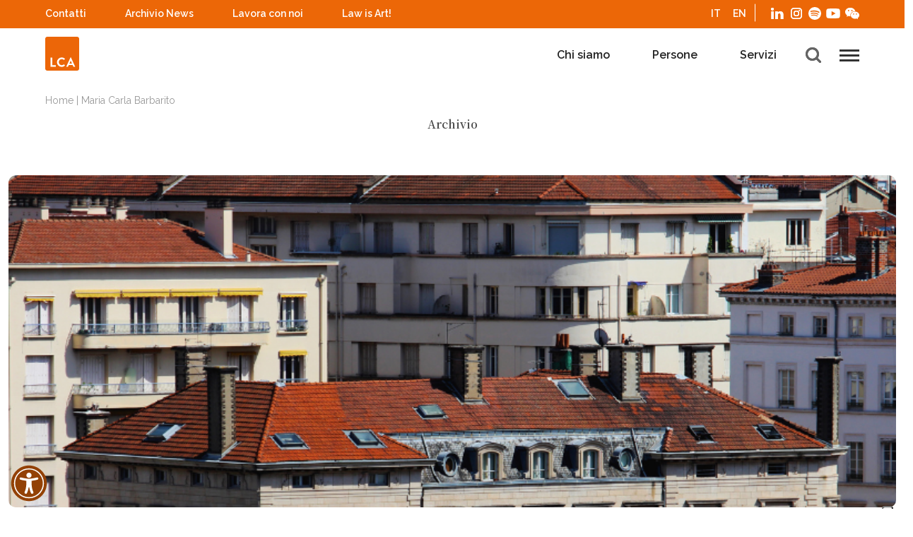

--- FILE ---
content_type: text/html; charset=UTF-8
request_url: https://www.lcalex.it/persone-cat/barbarito-maria-carla/
body_size: 25613
content:
 	<!DOCTYPE html>
<!--[if lt IE 9]><html class="no-js no-svg ie lt-ie9 lt-ie8 lt-ie7" lang="it-IT"> <![endif]-->
<!--[if IE 9]><html class="no-js no-svg ie ie9 lt-ie9 lt-ie8" lang="it-IT"> <![endif]-->
<!--[if gt IE 9]><!--><html class="no-js no-svg" lang="it-IT"> <!--<![endif]-->
<head>
				<meta http-equiv="x-ua-compatible" content="IE=edge" >
    <meta charset="UTF-8" />
<script type="text/javascript">
/* <![CDATA[ */
var gform;gform||(document.addEventListener("gform_main_scripts_loaded",function(){gform.scriptsLoaded=!0}),document.addEventListener("gform/theme/scripts_loaded",function(){gform.themeScriptsLoaded=!0}),window.addEventListener("DOMContentLoaded",function(){gform.domLoaded=!0}),gform={domLoaded:!1,scriptsLoaded:!1,themeScriptsLoaded:!1,isFormEditor:()=>"function"==typeof InitializeEditor,callIfLoaded:function(o){return!(!gform.domLoaded||!gform.scriptsLoaded||!gform.themeScriptsLoaded&&!gform.isFormEditor()||(gform.isFormEditor()&&console.warn("The use of gform.initializeOnLoaded() is deprecated in the form editor context and will be removed in Gravity Forms 3.1."),o(),0))},initializeOnLoaded:function(o){gform.callIfLoaded(o)||(document.addEventListener("gform_main_scripts_loaded",()=>{gform.scriptsLoaded=!0,gform.callIfLoaded(o)}),document.addEventListener("gform/theme/scripts_loaded",()=>{gform.themeScriptsLoaded=!0,gform.callIfLoaded(o)}),window.addEventListener("DOMContentLoaded",()=>{gform.domLoaded=!0,gform.callIfLoaded(o)}))},hooks:{action:{},filter:{}},addAction:function(o,r,e,t){gform.addHook("action",o,r,e,t)},addFilter:function(o,r,e,t){gform.addHook("filter",o,r,e,t)},doAction:function(o){gform.doHook("action",o,arguments)},applyFilters:function(o){return gform.doHook("filter",o,arguments)},removeAction:function(o,r){gform.removeHook("action",o,r)},removeFilter:function(o,r,e){gform.removeHook("filter",o,r,e)},addHook:function(o,r,e,t,n){null==gform.hooks[o][r]&&(gform.hooks[o][r]=[]);var d=gform.hooks[o][r];null==n&&(n=r+"_"+d.length),gform.hooks[o][r].push({tag:n,callable:e,priority:t=null==t?10:t})},doHook:function(r,o,e){var t;if(e=Array.prototype.slice.call(e,1),null!=gform.hooks[r][o]&&((o=gform.hooks[r][o]).sort(function(o,r){return o.priority-r.priority}),o.forEach(function(o){"function"!=typeof(t=o.callable)&&(t=window[t]),"action"==r?t.apply(null,e):e[0]=t.apply(null,e)})),"filter"==r)return e[0]},removeHook:function(o,r,t,n){var e;null!=gform.hooks[o][r]&&(e=(e=gform.hooks[o][r]).filter(function(o,r,e){return!!(null!=n&&n!=o.tag||null!=t&&t!=o.priority)}),gform.hooks[o][r]=e)}});
/* ]]> */
</script>

    <link rel="stylesheet" href="https://www.lcalex.it/wp-content/themes/lca-redesign/style.css" type="text/css" media="screen" />
    <meta http-equiv="Content-Type" content="text/html; charset=UTF-8" />

    <meta name="viewport" content="width=device-width, initial-scale=1 maximum-scale=1.0, user-scalable=no">
    <link rel="author" href="https://www.lcalex.it/wp-content/themes/lca-redesign/humans.txt" />
    <link rel="pingback" href="https://www.lcalex.it/xmlrpc.php" />
    <link rel="profile" href="http://gmpg.org/xfn/11">
    <link rel="preconnect" href="https://fonts.gstatic.com">
    <link href="https://fonts.googleapis.com/css2?family=Raleway:wght@300;400;600&display=swap" rel="stylesheet">
    <link href="https://fonts.googleapis.com/css2?family=Noto+Serif+JP:wght@600&display=swap" rel="stylesheet">

                        <script data-iub-purposes="1" src="https://lcalex.intervieweb.it/integration/announces_js.php?&h=400&w=800&lang=it&utype=0&k=5cc1a049b34f8607e799582b19c4fb32&d=lcalex.it&view=list&defgroup=name&gnavenable=1&desc=1&typeView=small&CodP=&separateP=" type="text/javascript"></script>
                <script data-iub-purposes="1" src="https://lcalex.intervieweb.it/integration/register_js.php?h=&w=800&c=2&f=4051&lang=it" type="text/javascript" ></script>
        			<script type="text/javascript" class="_iub_cs_skip">
				var _iub = _iub || {};
				_iub.csConfiguration = _iub.csConfiguration || {};
				_iub.csConfiguration.siteId = "3532090";
				_iub.csConfiguration.cookiePolicyId = "11147483";
			</script>
			<script class="_iub_cs_skip" src="https://cs.iubenda.com/autoblocking/3532090.js"></script>
			<meta name='robots' content='index, follow, max-image-preview:large, max-snippet:-1, max-video-preview:-1' />
	<style>img:is([sizes="auto" i], [sizes^="auto," i]) { contain-intrinsic-size: 3000px 1500px }</style>
	<link rel="alternate" hreflang="it" href="https://www.lcalex.it/persone-cat/barbarito-maria-carla/" />
<link rel="alternate" hreflang="en" href="https://www.lcalex.it/en/persone-cat/barbarito-maria-carla-en/" />
<link rel="alternate" hreflang="x-default" href="https://www.lcalex.it/persone-cat/barbarito-maria-carla/" />

	<!-- This site is optimized with the Yoast SEO plugin v25.6 - https://yoast.com/wordpress/plugins/seo/ -->
	<title>Maria Carla Barbarito Archivi | LCA Studio Legale</title>
	<link rel="canonical" href="https://www.lcalex.it/persone-cat/barbarito-maria-carla/" />
	<meta property="og:locale" content="it_IT" />
	<meta property="og:type" content="article" />
	<meta property="og:title" content="Maria Carla Barbarito Archivi | LCA Studio Legale" />
	<meta property="og:url" content="https://www.lcalex.it/persone-cat/barbarito-maria-carla/" />
	<meta property="og:site_name" content="LCA Studio Legale" />
	<meta name="twitter:card" content="summary_large_image" />
	<script type="application/ld+json" class="yoast-schema-graph">{"@context":"https://schema.org","@graph":[{"@type":"CollectionPage","@id":"https://www.lcalex.it/persone-cat/barbarito-maria-carla/","url":"https://www.lcalex.it/persone-cat/barbarito-maria-carla/","name":"Maria Carla Barbarito Archivi | LCA Studio Legale","isPartOf":{"@id":"https://www.lcalex.it/#website"},"primaryImageOfPage":{"@id":"https://www.lcalex.it/persone-cat/barbarito-maria-carla/#primaryimage"},"image":{"@id":"https://www.lcalex.it/persone-cat/barbarito-maria-carla/#primaryimage"},"thumbnailUrl":"https://www.lcalex.it/wp-content/uploads/2025/11/SITO-Immagini-articoli-1.png","breadcrumb":{"@id":"https://www.lcalex.it/persone-cat/barbarito-maria-carla/#breadcrumb"},"inLanguage":"it-IT"},{"@type":"ImageObject","inLanguage":"it-IT","@id":"https://www.lcalex.it/persone-cat/barbarito-maria-carla/#primaryimage","url":"https://www.lcalex.it/wp-content/uploads/2025/11/SITO-Immagini-articoli-1.png","contentUrl":"https://www.lcalex.it/wp-content/uploads/2025/11/SITO-Immagini-articoli-1.png","width":800,"height":600},{"@type":"BreadcrumbList","@id":"https://www.lcalex.it/persone-cat/barbarito-maria-carla/#breadcrumb","itemListElement":[{"@type":"ListItem","position":1,"name":"Home","item":"https://www.lcalex.it/"},{"@type":"ListItem","position":2,"name":"Maria Carla Barbarito"}]},{"@type":"WebSite","@id":"https://www.lcalex.it/#website","url":"https://www.lcalex.it/","name":"LCA Studio Legale","description":"","publisher":{"@id":"https://www.lcalex.it/#organization"},"potentialAction":[{"@type":"SearchAction","target":{"@type":"EntryPoint","urlTemplate":"https://www.lcalex.it/?s={search_term_string}"},"query-input":{"@type":"PropertyValueSpecification","valueRequired":true,"valueName":"search_term_string"}}],"inLanguage":"it-IT"},{"@type":"Organization","@id":"https://www.lcalex.it/#organization","name":"LCA Studio Legale","url":"https://www.lcalex.it/","logo":{"@type":"ImageObject","inLanguage":"it-IT","@id":"https://www.lcalex.it/#/schema/logo/image/","url":"https://www.lcalex.it/wp-content/uploads/2025/03/LCA70-3.ico","contentUrl":"https://www.lcalex.it/wp-content/uploads/2025/03/LCA70-3.ico","width":256,"height":256,"caption":"LCA Studio Legale"},"image":{"@id":"https://www.lcalex.it/#/schema/logo/image/"},"sameAs":["https://www.linkedin.com/company/lca-studio-legale/","https://www.instagram.com/lcastudiolegale/"]}]}</script>
	<!-- / Yoast SEO plugin. -->


<link rel='dns-prefetch' href='//cdn.iubenda.com' />
<link rel='dns-prefetch' href='//www.lcalex.it' />
<link rel="alternate" type="application/rss+xml" title="LCA Studio Legale &raquo; Feed" href="https://www.lcalex.it/feed/" />
<link rel="alternate" type="application/rss+xml" title="Feed LCA Studio Legale &raquo; Maria Carla Barbarito Persona" href="https://www.lcalex.it/persone-cat/barbarito-maria-carla/feed/" />
<script type="text/javascript">
/* <![CDATA[ */
window._wpemojiSettings = {"baseUrl":"https:\/\/s.w.org\/images\/core\/emoji\/16.0.1\/72x72\/","ext":".png","svgUrl":"https:\/\/s.w.org\/images\/core\/emoji\/16.0.1\/svg\/","svgExt":".svg","source":{"concatemoji":"https:\/\/www.lcalex.it\/wp-includes\/js\/wp-emoji-release.min.js?ver=6.8.3"}};
/*! This file is auto-generated */
!function(s,n){var o,i,e;function c(e){try{var t={supportTests:e,timestamp:(new Date).valueOf()};sessionStorage.setItem(o,JSON.stringify(t))}catch(e){}}function p(e,t,n){e.clearRect(0,0,e.canvas.width,e.canvas.height),e.fillText(t,0,0);var t=new Uint32Array(e.getImageData(0,0,e.canvas.width,e.canvas.height).data),a=(e.clearRect(0,0,e.canvas.width,e.canvas.height),e.fillText(n,0,0),new Uint32Array(e.getImageData(0,0,e.canvas.width,e.canvas.height).data));return t.every(function(e,t){return e===a[t]})}function u(e,t){e.clearRect(0,0,e.canvas.width,e.canvas.height),e.fillText(t,0,0);for(var n=e.getImageData(16,16,1,1),a=0;a<n.data.length;a++)if(0!==n.data[a])return!1;return!0}function f(e,t,n,a){switch(t){case"flag":return n(e,"\ud83c\udff3\ufe0f\u200d\u26a7\ufe0f","\ud83c\udff3\ufe0f\u200b\u26a7\ufe0f")?!1:!n(e,"\ud83c\udde8\ud83c\uddf6","\ud83c\udde8\u200b\ud83c\uddf6")&&!n(e,"\ud83c\udff4\udb40\udc67\udb40\udc62\udb40\udc65\udb40\udc6e\udb40\udc67\udb40\udc7f","\ud83c\udff4\u200b\udb40\udc67\u200b\udb40\udc62\u200b\udb40\udc65\u200b\udb40\udc6e\u200b\udb40\udc67\u200b\udb40\udc7f");case"emoji":return!a(e,"\ud83e\udedf")}return!1}function g(e,t,n,a){var r="undefined"!=typeof WorkerGlobalScope&&self instanceof WorkerGlobalScope?new OffscreenCanvas(300,150):s.createElement("canvas"),o=r.getContext("2d",{willReadFrequently:!0}),i=(o.textBaseline="top",o.font="600 32px Arial",{});return e.forEach(function(e){i[e]=t(o,e,n,a)}),i}function t(e){var t=s.createElement("script");t.src=e,t.defer=!0,s.head.appendChild(t)}"undefined"!=typeof Promise&&(o="wpEmojiSettingsSupports",i=["flag","emoji"],n.supports={everything:!0,everythingExceptFlag:!0},e=new Promise(function(e){s.addEventListener("DOMContentLoaded",e,{once:!0})}),new Promise(function(t){var n=function(){try{var e=JSON.parse(sessionStorage.getItem(o));if("object"==typeof e&&"number"==typeof e.timestamp&&(new Date).valueOf()<e.timestamp+604800&&"object"==typeof e.supportTests)return e.supportTests}catch(e){}return null}();if(!n){if("undefined"!=typeof Worker&&"undefined"!=typeof OffscreenCanvas&&"undefined"!=typeof URL&&URL.createObjectURL&&"undefined"!=typeof Blob)try{var e="postMessage("+g.toString()+"("+[JSON.stringify(i),f.toString(),p.toString(),u.toString()].join(",")+"));",a=new Blob([e],{type:"text/javascript"}),r=new Worker(URL.createObjectURL(a),{name:"wpTestEmojiSupports"});return void(r.onmessage=function(e){c(n=e.data),r.terminate(),t(n)})}catch(e){}c(n=g(i,f,p,u))}t(n)}).then(function(e){for(var t in e)n.supports[t]=e[t],n.supports.everything=n.supports.everything&&n.supports[t],"flag"!==t&&(n.supports.everythingExceptFlag=n.supports.everythingExceptFlag&&n.supports[t]);n.supports.everythingExceptFlag=n.supports.everythingExceptFlag&&!n.supports.flag,n.DOMReady=!1,n.readyCallback=function(){n.DOMReady=!0}}).then(function(){return e}).then(function(){var e;n.supports.everything||(n.readyCallback(),(e=n.source||{}).concatemoji?t(e.concatemoji):e.wpemoji&&e.twemoji&&(t(e.twemoji),t(e.wpemoji)))}))}((window,document),window._wpemojiSettings);
/* ]]> */
</script>
<style id='wp-emoji-styles-inline-css' type='text/css'>

	img.wp-smiley, img.emoji {
		display: inline !important;
		border: none !important;
		box-shadow: none !important;
		height: 1em !important;
		width: 1em !important;
		margin: 0 0.07em !important;
		vertical-align: -0.1em !important;
		background: none !important;
		padding: 0 !important;
	}
</style>
<link rel='stylesheet' id='wp-block-library-css' href='https://www.lcalex.it/wp-includes/css/dist/block-library/style.min.css?ver=6.8.3' type='text/css' media='all' />
<style id='classic-theme-styles-inline-css' type='text/css'>
/*! This file is auto-generated */
.wp-block-button__link{color:#fff;background-color:#32373c;border-radius:9999px;box-shadow:none;text-decoration:none;padding:calc(.667em + 2px) calc(1.333em + 2px);font-size:1.125em}.wp-block-file__button{background:#32373c;color:#fff;text-decoration:none}
</style>
<style id='global-styles-inline-css' type='text/css'>
:root{--wp--preset--aspect-ratio--square: 1;--wp--preset--aspect-ratio--4-3: 4/3;--wp--preset--aspect-ratio--3-4: 3/4;--wp--preset--aspect-ratio--3-2: 3/2;--wp--preset--aspect-ratio--2-3: 2/3;--wp--preset--aspect-ratio--16-9: 16/9;--wp--preset--aspect-ratio--9-16: 9/16;--wp--preset--color--black: #000000;--wp--preset--color--cyan-bluish-gray: #abb8c3;--wp--preset--color--white: #ffffff;--wp--preset--color--pale-pink: #f78da7;--wp--preset--color--vivid-red: #cf2e2e;--wp--preset--color--luminous-vivid-orange: #ff6900;--wp--preset--color--luminous-vivid-amber: #fcb900;--wp--preset--color--light-green-cyan: #7bdcb5;--wp--preset--color--vivid-green-cyan: #00d084;--wp--preset--color--pale-cyan-blue: #8ed1fc;--wp--preset--color--vivid-cyan-blue: #0693e3;--wp--preset--color--vivid-purple: #9b51e0;--wp--preset--gradient--vivid-cyan-blue-to-vivid-purple: linear-gradient(135deg,rgba(6,147,227,1) 0%,rgb(155,81,224) 100%);--wp--preset--gradient--light-green-cyan-to-vivid-green-cyan: linear-gradient(135deg,rgb(122,220,180) 0%,rgb(0,208,130) 100%);--wp--preset--gradient--luminous-vivid-amber-to-luminous-vivid-orange: linear-gradient(135deg,rgba(252,185,0,1) 0%,rgba(255,105,0,1) 100%);--wp--preset--gradient--luminous-vivid-orange-to-vivid-red: linear-gradient(135deg,rgba(255,105,0,1) 0%,rgb(207,46,46) 100%);--wp--preset--gradient--very-light-gray-to-cyan-bluish-gray: linear-gradient(135deg,rgb(238,238,238) 0%,rgb(169,184,195) 100%);--wp--preset--gradient--cool-to-warm-spectrum: linear-gradient(135deg,rgb(74,234,220) 0%,rgb(151,120,209) 20%,rgb(207,42,186) 40%,rgb(238,44,130) 60%,rgb(251,105,98) 80%,rgb(254,248,76) 100%);--wp--preset--gradient--blush-light-purple: linear-gradient(135deg,rgb(255,206,236) 0%,rgb(152,150,240) 100%);--wp--preset--gradient--blush-bordeaux: linear-gradient(135deg,rgb(254,205,165) 0%,rgb(254,45,45) 50%,rgb(107,0,62) 100%);--wp--preset--gradient--luminous-dusk: linear-gradient(135deg,rgb(255,203,112) 0%,rgb(199,81,192) 50%,rgb(65,88,208) 100%);--wp--preset--gradient--pale-ocean: linear-gradient(135deg,rgb(255,245,203) 0%,rgb(182,227,212) 50%,rgb(51,167,181) 100%);--wp--preset--gradient--electric-grass: linear-gradient(135deg,rgb(202,248,128) 0%,rgb(113,206,126) 100%);--wp--preset--gradient--midnight: linear-gradient(135deg,rgb(2,3,129) 0%,rgb(40,116,252) 100%);--wp--preset--font-size--small: 13px;--wp--preset--font-size--medium: 20px;--wp--preset--font-size--large: 36px;--wp--preset--font-size--x-large: 42px;--wp--preset--spacing--20: 0.44rem;--wp--preset--spacing--30: 0.67rem;--wp--preset--spacing--40: 1rem;--wp--preset--spacing--50: 1.5rem;--wp--preset--spacing--60: 2.25rem;--wp--preset--spacing--70: 3.38rem;--wp--preset--spacing--80: 5.06rem;--wp--preset--shadow--natural: 6px 6px 9px rgba(0, 0, 0, 0.2);--wp--preset--shadow--deep: 12px 12px 50px rgba(0, 0, 0, 0.4);--wp--preset--shadow--sharp: 6px 6px 0px rgba(0, 0, 0, 0.2);--wp--preset--shadow--outlined: 6px 6px 0px -3px rgba(255, 255, 255, 1), 6px 6px rgba(0, 0, 0, 1);--wp--preset--shadow--crisp: 6px 6px 0px rgba(0, 0, 0, 1);}:where(.is-layout-flex){gap: 0.5em;}:where(.is-layout-grid){gap: 0.5em;}body .is-layout-flex{display: flex;}.is-layout-flex{flex-wrap: wrap;align-items: center;}.is-layout-flex > :is(*, div){margin: 0;}body .is-layout-grid{display: grid;}.is-layout-grid > :is(*, div){margin: 0;}:where(.wp-block-columns.is-layout-flex){gap: 2em;}:where(.wp-block-columns.is-layout-grid){gap: 2em;}:where(.wp-block-post-template.is-layout-flex){gap: 1.25em;}:where(.wp-block-post-template.is-layout-grid){gap: 1.25em;}.has-black-color{color: var(--wp--preset--color--black) !important;}.has-cyan-bluish-gray-color{color: var(--wp--preset--color--cyan-bluish-gray) !important;}.has-white-color{color: var(--wp--preset--color--white) !important;}.has-pale-pink-color{color: var(--wp--preset--color--pale-pink) !important;}.has-vivid-red-color{color: var(--wp--preset--color--vivid-red) !important;}.has-luminous-vivid-orange-color{color: var(--wp--preset--color--luminous-vivid-orange) !important;}.has-luminous-vivid-amber-color{color: var(--wp--preset--color--luminous-vivid-amber) !important;}.has-light-green-cyan-color{color: var(--wp--preset--color--light-green-cyan) !important;}.has-vivid-green-cyan-color{color: var(--wp--preset--color--vivid-green-cyan) !important;}.has-pale-cyan-blue-color{color: var(--wp--preset--color--pale-cyan-blue) !important;}.has-vivid-cyan-blue-color{color: var(--wp--preset--color--vivid-cyan-blue) !important;}.has-vivid-purple-color{color: var(--wp--preset--color--vivid-purple) !important;}.has-black-background-color{background-color: var(--wp--preset--color--black) !important;}.has-cyan-bluish-gray-background-color{background-color: var(--wp--preset--color--cyan-bluish-gray) !important;}.has-white-background-color{background-color: var(--wp--preset--color--white) !important;}.has-pale-pink-background-color{background-color: var(--wp--preset--color--pale-pink) !important;}.has-vivid-red-background-color{background-color: var(--wp--preset--color--vivid-red) !important;}.has-luminous-vivid-orange-background-color{background-color: var(--wp--preset--color--luminous-vivid-orange) !important;}.has-luminous-vivid-amber-background-color{background-color: var(--wp--preset--color--luminous-vivid-amber) !important;}.has-light-green-cyan-background-color{background-color: var(--wp--preset--color--light-green-cyan) !important;}.has-vivid-green-cyan-background-color{background-color: var(--wp--preset--color--vivid-green-cyan) !important;}.has-pale-cyan-blue-background-color{background-color: var(--wp--preset--color--pale-cyan-blue) !important;}.has-vivid-cyan-blue-background-color{background-color: var(--wp--preset--color--vivid-cyan-blue) !important;}.has-vivid-purple-background-color{background-color: var(--wp--preset--color--vivid-purple) !important;}.has-black-border-color{border-color: var(--wp--preset--color--black) !important;}.has-cyan-bluish-gray-border-color{border-color: var(--wp--preset--color--cyan-bluish-gray) !important;}.has-white-border-color{border-color: var(--wp--preset--color--white) !important;}.has-pale-pink-border-color{border-color: var(--wp--preset--color--pale-pink) !important;}.has-vivid-red-border-color{border-color: var(--wp--preset--color--vivid-red) !important;}.has-luminous-vivid-orange-border-color{border-color: var(--wp--preset--color--luminous-vivid-orange) !important;}.has-luminous-vivid-amber-border-color{border-color: var(--wp--preset--color--luminous-vivid-amber) !important;}.has-light-green-cyan-border-color{border-color: var(--wp--preset--color--light-green-cyan) !important;}.has-vivid-green-cyan-border-color{border-color: var(--wp--preset--color--vivid-green-cyan) !important;}.has-pale-cyan-blue-border-color{border-color: var(--wp--preset--color--pale-cyan-blue) !important;}.has-vivid-cyan-blue-border-color{border-color: var(--wp--preset--color--vivid-cyan-blue) !important;}.has-vivid-purple-border-color{border-color: var(--wp--preset--color--vivid-purple) !important;}.has-vivid-cyan-blue-to-vivid-purple-gradient-background{background: var(--wp--preset--gradient--vivid-cyan-blue-to-vivid-purple) !important;}.has-light-green-cyan-to-vivid-green-cyan-gradient-background{background: var(--wp--preset--gradient--light-green-cyan-to-vivid-green-cyan) !important;}.has-luminous-vivid-amber-to-luminous-vivid-orange-gradient-background{background: var(--wp--preset--gradient--luminous-vivid-amber-to-luminous-vivid-orange) !important;}.has-luminous-vivid-orange-to-vivid-red-gradient-background{background: var(--wp--preset--gradient--luminous-vivid-orange-to-vivid-red) !important;}.has-very-light-gray-to-cyan-bluish-gray-gradient-background{background: var(--wp--preset--gradient--very-light-gray-to-cyan-bluish-gray) !important;}.has-cool-to-warm-spectrum-gradient-background{background: var(--wp--preset--gradient--cool-to-warm-spectrum) !important;}.has-blush-light-purple-gradient-background{background: var(--wp--preset--gradient--blush-light-purple) !important;}.has-blush-bordeaux-gradient-background{background: var(--wp--preset--gradient--blush-bordeaux) !important;}.has-luminous-dusk-gradient-background{background: var(--wp--preset--gradient--luminous-dusk) !important;}.has-pale-ocean-gradient-background{background: var(--wp--preset--gradient--pale-ocean) !important;}.has-electric-grass-gradient-background{background: var(--wp--preset--gradient--electric-grass) !important;}.has-midnight-gradient-background{background: var(--wp--preset--gradient--midnight) !important;}.has-small-font-size{font-size: var(--wp--preset--font-size--small) !important;}.has-medium-font-size{font-size: var(--wp--preset--font-size--medium) !important;}.has-large-font-size{font-size: var(--wp--preset--font-size--large) !important;}.has-x-large-font-size{font-size: var(--wp--preset--font-size--x-large) !important;}
:where(.wp-block-post-template.is-layout-flex){gap: 1.25em;}:where(.wp-block-post-template.is-layout-grid){gap: 1.25em;}
:where(.wp-block-columns.is-layout-flex){gap: 2em;}:where(.wp-block-columns.is-layout-grid){gap: 2em;}
:root :where(.wp-block-pullquote){font-size: 1.5em;line-height: 1.6;}
</style>
<link rel='stylesheet' id='wpml-legacy-horizontal-list-0-css' href='https://www.lcalex.it/wp-content/plugins/sitepress-multilingual-cms/templates/language-switchers/legacy-list-horizontal/style.min.css?ver=1' type='text/css' media='all' />
<link rel='stylesheet' id='slider-css' href='https://www.lcalex.it/wp-content/themes/lca-redesign/dist/frontend.css?ver=1760458763' type='text/css' media='all' />
<link rel='stylesheet' id='wpdreams-ajaxsearchpro-instances-css' href='https://www.lcalex.it/wp-content/uploads/asp_upload/style.instances-is-po-no-au-se-is.css?ver=ZR4qop' type='text/css' media='all' />

<script  type="text/javascript" class=" _iub_cs_skip" type="text/javascript" id="iubenda-head-inline-scripts-0">
/* <![CDATA[ */

var _iub = _iub || [];
_iub.csConfiguration = {"i18n":{
    "it": {
        "per_purpose_banner": {
            "1": {
                "name": "Cookie tecnici",
                "bannerName": "cookie tecnici",
            },
            "3": {
                "name": "Cookie di Profilazione",
                "bannerName": "cookie di profilazione",
            },
            "4": {
                "name": "Cookie Analitici",
                "bannerName": "cookie analitici",
            }
        },
        "per_purpose": {
            "purposes": {
                "1": {
                    "description": "si tratta di cookie necessari per il corretto funzionamento del sito web. Questi cookie non raccolgono dati personali dell'utente e sono necessari per consentire il corretto utilizzo del sito web. Pertanto, non possono essere rifiutati."
                },
                "3": {
                    "description": "sono cookie che permettono di analizzare le preferenze degli utenti per mostrare loro contenuti e inviare comunicazioni promozionali personalizzate.",
                },
                "4": {
                    "description": "sono cookie che consentono di analizzare l'attività degli utenti sul sito web a fini statistici. Questi cookie possono essere installati da LCA o da terzi.",
                }
            }
        },
        "banner": {
            "dynamic": {
                "body": "<p>Il sito web www.lcalex.it utilizza i cookie per migliorarne la fruizione, le prestazioni e la sicurezza, nonché per raccogliere informazioni statistiche sulla navigazione e sull'uso del sito web da parte degli utenti.</p><p>Inoltre, il sito utilizza i cookie per identificare le preferenze dell'utente al fine di visualizzare contenuti e inviare comunicazioni promozionali personalizzate all'utente.<br/>Questi cookie richiedono il consenso dell'utente del sito per essere utilizzati.</p><p>Per saperne di più, cliccate su [link cookie_policy]cookie policy[/link].</p>"
            }
        }
    }
}, 
"askConsentAtCookiePolicyUpdate":true,"cookiePolicyInOtherWindow":true,"floatingPreferencesButtonDisplay":"anchored-bottom-right","logLevel":"noLog","perPurposeConsent":true,"preferenceCookie":{"expireAfter":182},"promptToAcceptOnBlockedElements":true,"purposes":"1,3,4","reloadOnConsent":true,"siteId":3532090,"cookiePolicyId":11147483,"lang":"it","cookiePolicyUrl":"https://www.lcalex.it/cookie-policy", "banner":{ "acceptButtonColor":"#FF6900","acceptButtonDisplay":true,"backgroundColor":"#FFFFFF","brandBackgroundColor":"#FFFFFF","brandTextColor":"#000000","closeButtonRejects":true,"customizeButtonColor":"#212121","customizeButtonDisplay":true,"explicitWithdrawal":true,"listPurposes":true,"logo":"https://www.lcalex.it/wp-content/uploads/2021/12/LCA70.svg","linksColor":"#000000","position":"float-top-center","prependOnBody":true,"rejectButtonDisplay":true,"showTitle":false,"textColor":"#000000" }};
/* ]]> */
</script>
<script  type="text/javascript" src="//cdn.iubenda.com/cs/iubenda_cs.js" charset="UTF-8" async="async" class=" _iub_cs_skip" type="text/javascript" src="//cdn.iubenda.com/cs/iubenda_cs.js?ver=3.12.4" id="iubenda-head-scripts-1-js"></script>
<script type="text/javascript" id="wpml-cookie-js-extra">
/* <![CDATA[ */
var wpml_cookies = {"wp-wpml_current_language":{"value":"it","expires":1,"path":"\/"}};
var wpml_cookies = {"wp-wpml_current_language":{"value":"it","expires":1,"path":"\/"}};
/* ]]> */
</script>
<script type="text/javascript" src="https://www.lcalex.it/wp-content/plugins/sitepress-multilingual-cms/res/js/cookies/language-cookie.js?ver=476000" id="wpml-cookie-js" defer="defer" data-wp-strategy="defer"></script>
<script type="text/javascript" src="https://www.lcalex.it/wp-includes/js/jquery/jquery.min.js?ver=3.7.1" id="jquery-core-js"></script>
<script type="text/javascript" src="https://www.lcalex.it/wp-includes/js/jquery/jquery-migrate.min.js?ver=3.4.1" id="jquery-migrate-js"></script>
<script type="text/javascript" id="archive-ajax-script-js-extra">
/* <![CDATA[ */
var ajax_object = {"ajax_url":"https:\/\/www.lcalex.it\/wp-admin\/admin-ajax.php"};
/* ]]> */
</script>
<script type="text/javascript" src="https://www.lcalex.it/wp-content/themes/lca-redesign/assets/src/js/components/LcaAjaxArchive.js?ver=1736245492" id="archive-ajax-script-js"></script>
<script type="text/javascript" id="persone-ajax-script-js-extra">
/* <![CDATA[ */
var ajax_object = {"ajax_url":"https:\/\/www.lcalex.it\/wp-admin\/admin-ajax.php"};
/* ]]> */
</script>
<script type="text/javascript" src="https://www.lcalex.it/wp-content/themes/lca-redesign/assets/src/js/components/LcaPersoneAjax.js?ver=1738945262" id="persone-ajax-script-js"></script>
<script type="text/javascript" src="https://www.lcalex.it/wp-content/plugins/ajax-search-pro/js/min/jquery.lazy.min.js?ver=ZR4qop" id="wd-asp-lazy-js"></script>
<script type="text/javascript" id="wd-asp-ajaxsearchpro-js-before">
/* <![CDATA[ */
var ASP = {"ajaxurl":"https:\/\/www.lcalex.it\/wp-admin\/admin-ajax.php","backend_ajaxurl":"https:\/\/www.lcalex.it\/wp-admin\/admin-ajax.php","js_scope":"jQuery","asp_url":"https:\/\/www.lcalex.it\/wp-content\/plugins\/ajax-search-pro\/","upload_url":"https:\/\/www.lcalex.it\/wp-content\/uploads\/asp_upload\/","css_basic_url":"https:\/\/www.lcalex.it\/wp-content\/uploads\/asp_upload\/style.basic-is-po-no-au-se-is.css","detect_ajax":"1","media_query":"ZR4qop","version":"5017","scrollbar":"","css_loaded":"1","js_retain_popstate":"1","highlight":{"enabled":false,"data":[]},"fix_duplicates":"0","debug":"","analytics":{"method":0,"tracking_id":"","string":"?ajax_search={asp_term}","event":{"focus":{"active":1,"action":"focus","category":"ASP {search_id} | {search_name}","label":"Input focus","value":"1"},"search_start":{"active":0,"action":"search_start","category":"ASP {search_id} | {search_name}","label":"Phrase: {phrase}","value":"1"},"search_end":{"active":1,"action":"search_end","category":"ASP {search_id} | {search_name}","label":"{phrase} | {results_count}","value":"1"},"magnifier":{"active":1,"action":"magnifier","category":"ASP {search_id} | {search_name}","label":"Magnifier clicked","value":"1"},"return":{"active":1,"action":"return","category":"ASP {search_id} | {search_name}","label":"Return button pressed","value":"1"},"try_this":{"active":1,"action":"try_this","category":"ASP {search_id} | {search_name}","label":"Try this click | {phrase}","value":"1"},"facet_change":{"active":0,"action":"facet_change","category":"ASP {search_id} | {search_name}","label":"{option_label} | {option_value}","value":"1"},"result_click":{"active":1,"action":"result_click","category":"ASP {search_id} | {search_name}","label":"{result_title} | {result_url}","value":"1"}}}};
/* ]]> */
</script>
<script type="text/javascript" src="https://www.lcalex.it/wp-content/plugins/ajax-search-pro/js/min/jquery.ajaxsearchpro.min.js?ver=ZR4qop" id="wd-asp-ajaxsearchpro-js"></script>
<link rel="https://api.w.org/" href="https://www.lcalex.it/wp-json/" /><link rel="alternate" title="JSON" type="application/json" href="https://www.lcalex.it/wp-json/wp/v2/persone/1895" /><link rel="EditURI" type="application/rsd+xml" title="RSD" href="https://www.lcalex.it/xmlrpc.php?rsd" />
<meta name="generator" content="WordPress 6.8.3" />
<meta name="generator" content="WPML ver:4.7.6 stt:1,27;" />
  <!-- Google tag (gtag.js) -->
  <script async src="https://www.googletagmanager.com/gtag/js?id=G-D3YQD041T6"></script>
  <script>
    window.dataLayer = window.dataLayer || [];

    function gtag() {
      dataLayer.push(arguments);
    }
    gtag('js', new Date());
    gtag('config', 'G-D3YQD041T6');
  </script>

            <style type="text/css">
                @font-face {
                    font-family: 'asppsicons2';
                    src: url('https://www.lcalex.it/wp-content/plugins/ajax-search-pro/css/fonts/icons/icons2.eot');
                    src: url('https://www.lcalex.it/wp-content/plugins/ajax-search-pro/css/fonts/icons/icons2.eot?#iefix') format('embedded-opentype'),
                    url('https://www.lcalex.it/wp-content/plugins/ajax-search-pro/css/fonts/icons/icons2.woff2') format('woff2'),
                    url('https://www.lcalex.it/wp-content/plugins/ajax-search-pro/css/fonts/icons/icons2.woff') format('woff'),
                    url('https://www.lcalex.it/wp-content/plugins/ajax-search-pro/css/fonts/icons/icons2.ttf') format('truetype'),
                    url('https://www.lcalex.it/wp-content/plugins/ajax-search-pro/css/fonts/icons/icons2.svg#icons') format('svg');
                    font-weight: normal;
                    font-style: normal;
                }
                                .asp_m{height: 0;}            </style>
                        <script type="text/javascript">
                if ( typeof _ASP !== "undefined" && _ASP !== null && typeof _ASP.initialize !== "undefined" )
                    _ASP.initialize();
            </script>
            <link rel="icon" href="https://www.lcalex.it/wp-content/uploads/2025/03/LCA70-3.ico" sizes="32x32" />
<link rel="icon" href="https://www.lcalex.it/wp-content/uploads/2025/03/LCA70-3.ico" sizes="192x192" />
<link rel="apple-touch-icon" href="https://www.lcalex.it/wp-content/uploads/2025/03/LCA70-3.ico" />
<meta name="msapplication-TileImage" content="https://www.lcalex.it/wp-content/uploads/2025/03/LCA70-3.ico" />
		<style type="text/css" id="wp-custom-css">
			div#field_7_7, div#field_7_10, div#field_4_7, div#field_4_10{
	display: none;
}

.grecaptcha-badge { 
    visibility: hidden;
}
em {
	font-style: normal;
}
ul > li,
p {
	font-weight: 500!important;
}		</style>
		
	
</head><body
class="archive tax-persone term-barbarito-maria-carla term-1895 wp-theme-lca-redesign" data-template="base.twig">
<!--a class="skip-link screen-reader-text" href="#content">Vai al contenuto</a-->
<div id="lca_fullmainnavigation" class="lca_fullmainmenu">
	<div class="lca__container_wrapper is-pt-5">
		<div class="container is-max-widescreen">
			<div class="columns is-multiline">
				<div class="column is-3 is-narrow ">
					<h4 class="lca__heading__megamenu lca__cta has-text-weight-medium">
													<a href="/chi-siamo/">Chi siamo</a>
											</h4>
					<hr class="lca__bbottom">
				</div>
				<div class="column is-9 is-narrow ">
					<div class="columns ">
						<div class="column is-6 pb-0">
							<h4 class="lca__heading__megamenu has-text-weight-medium ">
																	<a href="/servizi/">Servizi</a>
								

							</h4>
						</div>
						<div class="column is-6 pb-0 is-pull-right is-narrow is-align-items-end ">
							<span class="lca__cta__megamenu ">
																	<a href="/servizi/">Vedi tutti i servizi</a>
															</span>
						</div>

					</div>
					<hr class="lca__bbottom">
				</div>
			</div>
			<div class="columns is-multiline">
				<div class="column is-3 is-narrow">
					<h5 class="lca__heading__megamenu pb-2">
													Impatto sociale
						
					</h5>

											<li class="navbar-item menu-item menu-item-type-post_type menu-item-object-page menu-item-59371">
							<a class="nav-main-link has-text-weight-normal" href="https://www.lcalex.it/sostenibilita/">Sostenibilità</a>
						</li>
											<li class="navbar-item menu-item menu-item-type-post_type menu-item-object-page menu-item-59370">
							<a class="nav-main-link has-text-weight-normal" href="https://www.lcalex.it/inclusione/">Inclusione</a>
						</li>
											<li class="navbar-item menu-item menu-item-type-post_type menu-item-object-page menu-item-59369">
							<a class="nav-main-link has-text-weight-normal" href="https://www.lcalex.it/pro-bono/">Pro bono</a>
						</li>
					

					<h5 class="lca__heading__megamenu pt-4 pb-2">

													Innovazione
						
					</h5>


											<li class="navbar-item menu-item menu-item-type-post_type menu-item-object-page menu-item-49085">
							<a class="nav-main-link has-text-weight-normal" href="https://www.lcalex.it/lca-ventures/">LCA Ventures</a>
						</li>
											<li class="navbar-item menu-item menu-item-type-post_type menu-item-object-page menu-item-49086">
							<a class="nav-main-link has-text-weight-normal" href="https://www.lcalex.it/legal-tech/">Legal Tech</a>
						</li>
											<li class="navbar-item menu-item menu-item-type-post_type menu-item-object-page menu-item-49087">
							<a class="nav-main-link has-text-weight-normal" href="https://www.lcalex.it/smart-collaboration/">Smart Collaboration</a>
						</li>
					

					<h4 class="lca__cta__megamenu lca__cta__persone lca__bbottom has-text-weight-medium">
													<a href="/persone/">Persone</a>
						
					</h4>
					<hr class="lca__bbottom">
				</div>
				<div class="column is-9 is-narrow">
					<div class="columns lca_fix_menu">
						<div class="column is-4 is-narrow sidebar-menu">
							<h5 class="lca__heading__megamenu pb-2">
																	<a href="/servizi/#Practicetab">Practice</a>
								
							</h5>
															<li class="navbar-item menu-item menu-item-type-post_type menu-item-object-practice menu-item-118932">
									<a class="nav-main-link has-text-weight-normal"  href="https://www.lcalex.it/practice/ambientale/" >Ambientale</a>
									<div id="practice-accordion-ambientale" class="accordion"></div>
																	</li>
															<li class="navbar-item menu-item menu-item-type-post_type menu-item-object-practice menu-item-74560">
									<a class="nav-main-link has-text-weight-normal"  href="https://www.lcalex.it/practice/amministrativo/" >Amministrativo</a>
									<div id="practice-accordion-amministrativo" class="accordion"></div>
																	</li>
															<li class="navbar-item menu-item menu-item-type-custom menu-item-object-custom menu-item-has-children menu-item-135554">
									<a class="nav-main-link has-text-weight-normal"  data-target="practice-accordion-contenzioso-arbitrati-e-adr" >Contenzioso, arbitrati e ADR</a>
									<div id="practice-accordion-contenzioso-arbitrati-e-adr" class="accordion"></div>
																			<ul id="panel-practice-accordion-contenzioso-arbitrati-e-adr" class="nav-drop panel">
																							<li class="nav-drop-item accordian-section menu-item menu-item-type-custom menu-item-object-custom menu-item-has-children menu-item-135554">
													<a href="https://www.lcalex.it/practice/contenzioso-arbitrati-e-adr/">Contenzioso, arbitrati e ADR</a>
												</li>
																							<li class="nav-drop-item accordian-section menu-item menu-item-type-custom menu-item-object-custom menu-item-has-children menu-item-135554">
													<a href="https://www.lcalex.it/practice/contenzioso-arbitrati-e-adr/arbitrato-internazionale/">Arbitrato internazionale</a>
												</li>
																							<li class="nav-drop-item accordian-section menu-item menu-item-type-custom menu-item-object-custom menu-item-has-children menu-item-135554">
													<a href="https://www.lcalex.it/practice/contenzioso-arbitrati-e-adr/enforcement-e-asset-tracing/">Enforcement e Asset Tracing</a>
												</li>
																					</ul>
																	</li>
															<li class="navbar-item nolink menu-item menu-item-type-custom menu-item-object-custom menu-item-has-children menu-item-68318">
									<a class="nav-main-link has-text-weight-normal"  data-target="practice-accordion-corporate" >Corporate</a>
									<div id="practice-accordion-corporate" class="accordion"></div>
																			<ul id="panel-practice-accordion-corporate" class="nav-drop panel">
																							<li class="nav-drop-item accordian-section nolink menu-item menu-item-type-custom menu-item-object-custom menu-item-has-children menu-item-68318">
													<a href="https://www.lcalex.it/practice/corporate/antitrust-concorrenza/">Antitrust e concorrenza</a>
												</li>
																							<li class="nav-drop-item accordian-section nolink menu-item menu-item-type-custom menu-item-object-custom menu-item-has-children menu-item-68318">
													<a href="https://www.lcalex.it/practice/corporate/commerciale-e-societario/">Commerciale e societario</a>
												</li>
																							<li class="nav-drop-item accordian-section nolink menu-item menu-item-type-custom menu-item-object-custom menu-item-has-children menu-item-68318">
													<a href="https://www.lcalex.it/practice/corporate/corporate-compliance/">Corporate Compliance</a>
												</li>
																							<li class="nav-drop-item accordian-section nolink menu-item menu-item-type-custom menu-item-object-custom menu-item-has-children menu-item-68318">
													<a href="https://www.lcalex.it/practice/corporate/corporate-immigration/">Corporate Immigration</a>
												</li>
																							<li class="nav-drop-item accordian-section nolink menu-item menu-item-type-custom menu-item-object-custom menu-item-has-children menu-item-68318">
													<a href="https://www.lcalex.it/practice/corporate/corporate-investigation/">Corporate investigation</a>
												</li>
																							<li class="nav-drop-item accordian-section nolink menu-item menu-item-type-custom menu-item-object-custom menu-item-has-children menu-item-68318">
													<a href="https://www.lcalex.it/practice/corporate/golden-power/">Golden Power (FDI)</a>
												</li>
																							<li class="nav-drop-item accordian-section nolink menu-item menu-item-type-custom menu-item-object-custom menu-item-has-children menu-item-68318">
													<a href="https://www.lcalex.it/practice/corporate/ma-private-equity/">M&#038;A – Private Equity</a>
												</li>
																							<li class="nav-drop-item accordian-section nolink menu-item menu-item-type-custom menu-item-object-custom menu-item-has-children menu-item-68318">
													<a href="https://www.lcalex.it/practice/corporate/start-up-venture-capital/">Start Up &#038; Venture Capital</a>
												</li>
																					</ul>
																	</li>
															<li class="navbar-item menu-item menu-item-type-post_type menu-item-object-practice menu-item-59347">
									<a class="nav-main-link has-text-weight-normal"  href="https://www.lcalex.it/practice/famiglia-e-persone/" >Famiglia e persone</a>
									<div id="practice-accordion-famiglia-e-persone" class="accordion"></div>
																	</li>
															<li class="navbar-item nolink menu-item menu-item-type-custom menu-item-object-custom menu-item-has-children menu-item-110191">
									<a class="nav-main-link has-text-weight-normal"  data-target="practice-accordion-finance-2" >Finance</a>
									<div id="practice-accordion-finance-2" class="accordion"></div>
																			<ul id="panel-practice-accordion-finance-2" class="nav-drop panel">
																							<li class="nav-drop-item accordian-section nolink menu-item menu-item-type-custom menu-item-object-custom menu-item-has-children menu-item-110191">
													<a href="https://www.lcalex.it/practice/finance/banking-finance-regulatory/">Banking, Finance &#038; Regulatory</a>
												</li>
																							<li class="nav-drop-item accordian-section nolink menu-item menu-item-type-custom menu-item-object-custom menu-item-has-children menu-item-110191">
													<a href="https://www.lcalex.it/practice/finance/capital-markets/">Capital markets</a>
												</li>
																					</ul>
																	</li>
															<li class="navbar-item menu-item menu-item-type-custom menu-item-object-custom menu-item-has-children menu-item-118271">
									<a class="nav-main-link has-text-weight-normal"  data-target="practice-accordion-gestione-della-crisi-dimpresa" >Gestione della crisi d’impresa</a>
									<div id="practice-accordion-gestione-della-crisi-dimpresa" class="accordion"></div>
																			<ul id="panel-practice-accordion-gestione-della-crisi-dimpresa" class="nav-drop panel">
																							<li class="nav-drop-item accordian-section menu-item menu-item-type-custom menu-item-object-custom menu-item-has-children menu-item-118271">
													<a href="https://www.lcalex.it/practice/gestione-della-crisi-dimpresa/restructuring/">Restructuring</a>
												</li>
																							<li class="nav-drop-item accordian-section menu-item menu-item-type-custom menu-item-object-custom menu-item-has-children menu-item-118271">
													<a href="https://www.lcalex.it/practice/gestione-della-crisi-dimpresa/insolvency/">Insolvency</a>
												</li>
																							<li class="nav-drop-item accordian-section menu-item menu-item-type-custom menu-item-object-custom menu-item-has-children menu-item-118271">
													<a href="https://www.lcalex.it/practice/gestione-della-crisi-dimpresa/contenzioso-concorsuale/">Contenzioso concorsuale</a>
												</li>
																					</ul>
																	</li>
															<li class="navbar-item nolink menu-item menu-item-type-custom menu-item-object-custom menu-item-has-children menu-item-110193">
									<a class="nav-main-link has-text-weight-normal"  data-target="practice-accordion-ip-e-pubblicita" >IP e pubblicità</a>
									<div id="practice-accordion-ip-e-pubblicita" class="accordion"></div>
																			<ul id="panel-practice-accordion-ip-e-pubblicita" class="nav-drop panel">
																							<li class="nav-drop-item accordian-section nolink menu-item menu-item-type-custom menu-item-object-custom menu-item-has-children menu-item-110193">
													<a href="https://www.lcalex.it/practice/ip-e-pubblicita/proprieta-intellettuale/">Proprietà Intellettuale</a>
												</li>
																							<li class="nav-drop-item accordian-section nolink menu-item menu-item-type-custom menu-item-object-custom menu-item-has-children menu-item-110193">
													<a href="https://www.lcalex.it/practice/ip-e-pubblicita/marketing-loyalty-promozioni/">Marketing, Loyalty e promozioni</a>
												</li>
																					</ul>
																	</li>
															<li class="navbar-item menu-item menu-item-type-post_type menu-item-object-practice menu-item-80177">
									<a class="nav-main-link has-text-weight-normal"  href="https://www.lcalex.it/practice/it-e-data-protection/" >IT &#038; Data Protection</a>
									<div id="practice-accordion-it-e-data-protection" class="accordion"></div>
																	</li>
															<li class="navbar-item menu-item menu-item-type-post_type menu-item-object-practice menu-item-59344">
									<a class="nav-main-link has-text-weight-normal"  href="https://www.lcalex.it/practice/lavoro-e-relazioni-sindacali/" >Lavoro e relazioni sindacali</a>
									<div id="practice-accordion-lavoro-e-relazioni-sindacali" class="accordion"></div>
																	</li>
															<li class="navbar-item menu-item menu-item-type-post_type menu-item-object-practice menu-item-59345">
									<a class="nav-main-link has-text-weight-normal"  href="https://www.lcalex.it/practice/diritto-penale/" >Penale</a>
									<div id="practice-accordion-diritto-penale" class="accordion"></div>
																	</li>
															<li class="navbar-item nolink menu-item menu-item-type-custom menu-item-object-custom menu-item-has-children menu-item-110195">
									<a class="nav-main-link has-text-weight-normal"  data-target="practice-accordion-tax-2" >Tax</a>
									<div id="practice-accordion-tax-2" class="accordion"></div>
																			<ul id="panel-practice-accordion-tax-2" class="nav-drop panel">
																							<li class="nav-drop-item accordian-section nolink menu-item menu-item-type-custom menu-item-object-custom menu-item-has-children menu-item-110195">
													<a href="https://www.lcalex.it/practice/tax/tributario/">Tributario</a>
												</li>
																							<li class="nav-drop-item accordian-section nolink menu-item menu-item-type-custom menu-item-object-custom menu-item-has-children menu-item-110195">
													<a href="https://www.lcalex.it/practice/tax/dogane-e-accise/">Dogane e accise</a>
												</li>
																					</ul>
																	</li>
							
						</div>
						<div class="column is-4 is-narrow sidebar-menu">
							<h5 class="lca__heading__megamenu pb-2">
																	<a href="/servizi/#Industrytab">Industry</a>
															</h5>
															<li class="navbar-item menu-item menu-item-type-post_type menu-item-object-areas menu-item-109688">
									<a class="nav-main-link has-text-weight-normal"  href="https://www.lcalex.it/industry/arte/" >Arte</a>
									<div id="industry-accordion-arte" class="accordion"></div>
																	</li>
															<li class="navbar-item menu-item menu-item-type-post_type menu-item-object-areas menu-item-109689">
									<a class="nav-main-link has-text-weight-normal"  href="https://www.lcalex.it/industry/energy/" >Energy</a>
									<div id="industry-accordion-energy" class="accordion"></div>
																	</li>
															<li class="navbar-item menu-item menu-item-type-post_type menu-item-object-areas menu-item-126816">
									<a class="nav-main-link has-text-weight-normal"  href="https://www.lcalex.it/industry/fashion-luxury/" >Fashion &#038; Luxury</a>
									<div id="industry-accordion-fashion-luxury" class="accordion"></div>
																	</li>
															<li class="navbar-item menu-item menu-item-type-post_type menu-item-object-areas menu-item-109690">
									<a class="nav-main-link has-text-weight-normal"  href="https://www.lcalex.it/industry/foodbeverage/" >Food &#038; Beverage</a>
									<div id="industry-accordion-food-beverage" class="accordion"></div>
																	</li>
															<li class="navbar-item menu-item menu-item-type-post_type menu-item-object-areas menu-item-125921">
									<a class="nav-main-link has-text-weight-normal"  href="https://www.lcalex.it/industry/gaming-esport/" >Gaming &#038; Esport</a>
									<div id="industry-accordion-gaming-esport" class="accordion"></div>
																	</li>
															<li class="navbar-item menu-item menu-item-type-post_type menu-item-object-areas menu-item-109692">
									<a class="nav-main-link has-text-weight-normal"  href="https://www.lcalex.it/industry/insurance/" >Insurance</a>
									<div id="industry-accordion-insurance" class="accordion"></div>
																	</li>
															<li class="navbar-item menu-item menu-item-type-post_type menu-item-object-areas menu-item-109695">
									<a class="nav-main-link has-text-weight-normal"  href="https://www.lcalex.it/industry/life-sciences/" >Life Sciences</a>
									<div id="industry-accordion-life-sciences" class="accordion"></div>
																	</li>
															<li class="navbar-item menu-item menu-item-type-post_type menu-item-object-areas menu-item-124330">
									<a class="nav-main-link has-text-weight-normal"  href="https://www.lcalex.it/industry/private-clients/" >Private Clients</a>
									<div id="industry-accordion-private-clients" class="accordion"></div>
																	</li>
															<li class="navbar-item menu-item menu-item-type-post_type menu-item-object-areas menu-item-has-children menu-item-109697">
									<a class="nav-main-link has-text-weight-normal"  data-target="industry-accordion-real-estate" >Real Estate</a>
									<div id="industry-accordion-real-estate" class="accordion"></div>
																			<ul id="panel-industry-accordion-real-estate" class="nav-drop panel">
																							<li class="nav-drop-item accordian-section menu-item menu-item-type-post_type menu-item-object-areas menu-item-has-children menu-item-109697">
													<a href="https://www.lcalex.it/industry/hotel-leisure/">Hotel &#038; Leisure</a>
												</li>
																					</ul>
																	</li>
															<li class="navbar-item menu-item menu-item-type-post_type menu-item-object-areas menu-item-110180">
									<a class="nav-main-link has-text-weight-normal"  href="https://www.lcalex.it/industry/realta-produttive/" >Realtà produttive</a>
									<div id="industry-accordion-realta-produttive" class="accordion"></div>
																	</li>
															<li class="navbar-item menu-item menu-item-type-post_type menu-item-object-areas menu-item-109699">
									<a class="nav-main-link has-text-weight-normal"  href="https://www.lcalex.it/industry/sport/" >Sport</a>
									<div id="industry-accordion-sport" class="accordion"></div>
																	</li>
															<li class="navbar-item menu-item menu-item-type-custom menu-item-object-custom menu-item-has-children menu-item-128096">
									<a class="nav-main-link has-text-weight-normal"  data-target="industry-accordion-technology-media-ai" >Technology, Media & AI</a>
									<div id="industry-accordion-technology-media-ai" class="accordion"></div>
																			<ul id="panel-industry-accordion-technology-media-ai" class="nav-drop panel">
																							<li class="nav-drop-item accordian-section menu-item menu-item-type-custom menu-item-object-custom menu-item-has-children menu-item-128096">
													<a href="https://www.lcalex.it/industry/information-communication-technology/">Technology &#038; Media</a>
												</li>
																							<li class="nav-drop-item accordian-section menu-item menu-item-type-custom menu-item-object-custom menu-item-has-children menu-item-128096">
													<a href="https://www.lcalex.it/industry/intelligenza-artificiale/">Intelligenza Artificiale</a>
												</li>
																					</ul>
																	</li>
															<li class="navbar-item menu-item menu-item-type-post_type menu-item-object-areas menu-item-109702">
									<a class="nav-main-link has-text-weight-normal"  href="https://www.lcalex.it/industry/terzo-settore/" >Terzo settore</a>
									<div id="industry-accordion-terzo-settore" class="accordion"></div>
																	</li>
															<li class="navbar-item menu-item menu-item-type-post_type menu-item-object-areas menu-item-109703">
									<a class="nav-main-link has-text-weight-normal"  href="https://www.lcalex.it/industry/diritto-dei-trasporti/" >Trasporti, Shipping &#038; Aviation</a>
									<div id="industry-accordion-diritto-dei-trasporti" class="accordion"></div>
																	</li>
													</div>
						<div class="column is-4 is-narrow sidebar-menu">
							<h5 class="lca__heading__megamenu pb-2">
																	<a href="/servizi/#Desktab">Desk</a>
															</h5>
															<li class="navbar-item menu-item menu-item-type-post_type menu-item-object-desk menu-item-59357">
									<a class="nav-main-link has-text-weight-normal" href="https://www.lcalex.it/desk/china-desk/">China desk</a>
									<div id="desk-accordion-china-desk" class="accordion"></div>
																	</li>
															<li class="navbar-item menu-item menu-item-type-post_type menu-item-object-desk menu-item-59358">
									<a class="nav-main-link has-text-weight-normal" href="https://www.lcalex.it/desk/french-desk/">French desk</a>
									<div id="desk-accordion-french-desk" class="accordion"></div>
																	</li>
															<li class="navbar-item menu-item menu-item-type-post_type menu-item-object-desk menu-item-59359">
									<a class="nav-main-link has-text-weight-normal" href="https://www.lcalex.it/desk/german-desk/">German desk</a>
									<div id="desk-accordion-german-desk" class="accordion"></div>
																	</li>
															<li class="navbar-item menu-item menu-item-type-post_type menu-item-object-desk menu-item-137865">
									<a class="nav-main-link has-text-weight-normal" href="https://www.lcalex.it/latam-desk/">LatAm desk</a>
									<div id="desk-accordion-latam-desk" class="accordion"></div>
																	</li>
															<li class="navbar-item menu-item menu-item-type-post_type menu-item-object-desk menu-item-59360">
									<a class="nav-main-link has-text-weight-normal" href="https://www.lcalex.it/desk/mena-desk/">MENA desk</a>
									<div id="desk-accordion-mena-desk" class="accordion"></div>
																	</li>
														<h5 class="lca__heading__megamenu pb-2">
																	<a href="/servizi/#YourLegalCounseltab">Your Legal Counsel</a>
															</h5>
															<li class="navbar-item menu-item menu-item-type-post_type menu-item-object-your-legal-counsel menu-item-120567">
									<a class="nav-main-link has-text-weight-normal" href="https://www.lcalex.it/your-legal-counsel/your-legal-counsel/">Your Legal Counsel</a>
									<div id="desk-accordion-your-legal-counsel" class="accordion"></div>
																	</li>
													</div>
					</div>
				</div>
			</div>
		</div>
	</div>
</div>
<header class="header">
	<div class="nav">
		<div class="trigger-menu-wrapper">
							<div class="is-desktop is-hidden-mobile is-hidden-tablet-only" id="top-menu">
					<div class="container is-max-widescreen">
						<div class="columns">
							<div class="column is-9">
								<ul class="navbar-start">
																			<li class="navbar-item menu-item menu-item-type-post_type menu-item-object-page menu-item-110450">
											<a class="nav-main-link" href="https://www.lcalex.it/contatti/">Contatti</a>
										</li>
																			<li class="navbar-item menu-item menu-item-type-post_type menu-item-object-page menu-item-48559">
											<a class="nav-main-link" href="https://www.lcalex.it/archivio-news/">Archivio News</a>
										</li>
																			<li class="navbar-item menu-item menu-item-type-post_type menu-item-object-page menu-item-58990">
											<a class="nav-main-link" href="https://www.lcalex.it/lavora-con-noi/">Lavora con noi</a>
										</li>
																			<li class="navbar-item menu-item menu-item-type-post_type menu-item-object-page menu-item-58991">
											<a class="nav-main-link" href="https://www.lcalex.it/law-is-art/">Law is Art!</a>
										</li>
																	</ul>
							</div>
							<div class="column is-3">
								<ul class="navbar-end has-text-right-desktop" id="social-menu">
									
<div class="wpml-ls-statics-shortcode_actions wpml-ls wpml-ls-legacy-list-horizontal">
	<ul><li class="wpml-ls-slot-shortcode_actions wpml-ls-item wpml-ls-item-it wpml-ls-current-language wpml-ls-first-item wpml-ls-item-legacy-list-horizontal">
				<a href="https://www.lcalex.it/persone-cat/barbarito-maria-carla/" class="wpml-ls-link">
                    <span class="wpml-ls-native">IT</span></a>
			</li><li class="wpml-ls-slot-shortcode_actions wpml-ls-item wpml-ls-item-en wpml-ls-last-item wpml-ls-item-legacy-list-horizontal">
				<a href="https://www.lcalex.it/en/persone-cat/barbarito-maria-carla-en/" class="wpml-ls-link">
                    <span class="wpml-ls-native" lang="en">EN</span></a>
			</li></ul>
</div>
																			<li class="navbar-item linkedin menu-item menu-item-type-custom menu-item-object-custom menu-item-68302">
											<a class="nav-main-link " href="https://www.linkedin.com/company/lca-studio-legale/">LN</a>
										</li>
																			<li class="navbar-item instagram menu-item menu-item-type-custom menu-item-object-custom menu-item-68301">
											<a class="nav-main-link " href="https://www.instagram.com/lcastudiolegale/">IN</a>
										</li>
																			<li class="navbar-item spotify menu-item menu-item-type-custom menu-item-object-custom menu-item-114144">
											<a class="nav-main-link " href="https://open.spotify.com/show/6zVcGhLZkudhxL6G22dTVO?si=CsxxlrqQSMiFh_MT_4AdSw&dl_branch=1&nd=1">Spotify</a>
										</li>
																			<li class="navbar-item youtube menu-item menu-item-type-custom menu-item-object-custom menu-item-133488">
											<a class="nav-main-link " href="https://www.youtube.com/@LCAStudioLegaleChannel">YouTube</a>
										</li>
																			<li class="navbar-item wechat menu-item menu-item-type-custom menu-item-object-custom menu-item-133490">
											<a class="nav-main-link " href="https://www.lcalex.it/desk/china-desk/">WeChat</a>
										</li>
									
								</ul>
							</div>
						</div>
					</div>
				</div>

				<div class="brand-bar" id="brand-bar">
					<nav class="navbar container is-max-widescreen" role="navigation" aria-label="main navigation">
						<div class="navbar-brand">
							<span class="hdr-logo" role="banner">
								<a class="hdr-logo-link" href="https://www.lcalex.it" rel="home">
									<figure class="image">
										<img src="https://www.lcalex.it/wp-content/uploads/2021/12/LCA70.svg" style="border-radius:3px">
									</figure>
								</a>
							</span>
							<div class="is-hidden-desktop mobile-language-selector">
								
<div class="wpml-ls-statics-shortcode_actions wpml-ls wpml-ls-legacy-list-horizontal">
	<ul><li class="wpml-ls-slot-shortcode_actions wpml-ls-item wpml-ls-item-it wpml-ls-current-language wpml-ls-first-item wpml-ls-item-legacy-list-horizontal">
				<a href="https://www.lcalex.it/persone-cat/barbarito-maria-carla/" class="wpml-ls-link">
                    <span class="wpml-ls-native">IT</span></a>
			</li><li class="wpml-ls-slot-shortcode_actions wpml-ls-item wpml-ls-item-en wpml-ls-last-item wpml-ls-item-legacy-list-horizontal">
				<a href="https://www.lcalex.it/en/persone-cat/barbarito-maria-carla-en/" class="wpml-ls-link">
                    <span class="wpml-ls-native" lang="en">EN</span></a>
			</li></ul>
</div>
							</div>
							<li id="main-menu-search-mobile" class="navbar-item lca_search_button is-hidden-desktop">
								<a role="button" class="navbar-burger-search" aria-label="search" aria-expanded="false" data-target="search"></a>
							</li>
							<a role="button" class="navbar-burger" aria-label="menu" aria-expanded="false" data-target="mainnavigation">
								<span aria-hidden="true"></span>
								<span aria-hidden="true"></span>
								<span aria-hidden="true"></span>
							</a>
						</div>
						<div id="main-menu-search-modal-mobile" class="search-modal-overlay is-max-widescreen is-marginless is-paddingless is-hide">
							<div class="columns v-centered is-multiline">
								<div class="column is-paddingless">
									<div class="search-modal">
										<div class="is-flex is-flex-direction-row is-justify-content-space-between is-align-items-center">
											<div class="navbar-brand">
												<span class="hdr-logo" role="banner">
													<a class="hdr-logo-link" href="https://www.lcalex.it" rel="home">
														<figure class="image">
															<img src="https://www.lcalex.it/wp-content/uploads/2021/12/LCA70.svg" style="border-radius:3px">
														</figure>
													</a>
												</span>
											</div>
											<a role="button" id="close-search-box" class="navbar-burger is-active" aria-label="menu-search" aria-expanded="false" data-target="menu-search-box">

												<span aria-hidden="true"></span>
												<span aria-hidden="true"></span>
												<span aria-hidden="true"></span>
											</a>
										</div>
										<div class="column is-paddingless is-vcentered is-multiline is-11-desktop is-9-tablet inputs-container">
											<div class="column is-12">
												<div class='asp_w asp_m asp_m_2 asp_m_2_1 wpdreams_asp_sc wpdreams_asp_sc-2 ajaxsearchpro asp_main_container  asp_non_compact'
     data-id="2"
     data-name="Test Search generico"
          data-instance="1"
     id='ajaxsearchpro2_1'>
<div class="probox">
    
    <div class='promagnifier'>
        	    <div class='asp_text_button hiddend'>
		    Invio	    </div>
        <div class='innericon'>
            <svg xmlns="http://www.w3.org/2000/svg" width="512" height="512" viewBox="0 0 512 512"><path d="M460.355 421.59l-106.51-106.512c20.04-27.553 31.884-61.437 31.884-98.037C385.73 124.935 310.792 50 218.685 50c-92.106 0-167.04 74.934-167.04 167.04 0 92.107 74.935 167.042 167.04 167.042 34.912 0 67.352-10.773 94.184-29.158L419.945 462l40.41-40.41zM100.63 217.04c0-65.095 52.96-118.055 118.056-118.055 65.098 0 118.057 52.96 118.057 118.056 0 65.097-52.96 118.057-118.057 118.057-65.096 0-118.055-52.96-118.055-118.056z"/></svg>        </div>
	    <div class="asp_clear"></div>
    </div>

    
    
    <div class='prosettings' style='display:none;' data-opened=0>
                <div class='innericon'>
            <svg xmlns="http://www.w3.org/2000/svg" width="512" height="512" viewBox="0 0 512 512"><path id="control-panel-4-icon" d="M170 294c0 33.138-26.862 60-60 60-33.137 0-60-26.862-60-60 0-33.137 26.863-60 60-60 33.138 0 60 26.863 60 60zm-60 90c-6.872 0-13.565-.777-20-2.243V422c0 11.046 8.954 20 20 20s20-8.954 20-20v-40.243c-6.435 1.466-13.128 2.243-20 2.243zm0-180c6.872 0 13.565.777 20 2.243V90c0-11.046-8.954-20-20-20s-20 8.954-20 20v116.243c6.435-1.466 13.128-2.243 20-2.243zm146-7c12.13 0 22 9.87 22 22s-9.87 22-22 22-22-9.87-22-22 9.87-22 22-22zm0-38c-33.137 0-60 26.863-60 60 0 33.138 26.863 60 60 60 33.138 0 60-26.862 60-60 0-33.137-26.862-60-60-60zm0-30c6.872 0 13.565.777 20 2.243V90c0-11.046-8.954-20-20-20s-20 8.954-20 20v41.243c6.435-1.466 13.128-2.243 20-2.243zm0 180c-6.872 0-13.565-.777-20-2.243V422c0 11.046 8.954 20 20 20s20-8.954 20-20V306.757c-6.435 1.466-13.128 2.243-20 2.243zm146-75c-33.137 0-60 26.863-60 60 0 33.138 26.863 60 60 60 33.138 0 60-26.862 60-60 0-33.137-26.862-60-60-60zm0-30c6.872 0 13.565.777 20 2.243V90c0-11.046-8.954-20-20-20s-20 8.954-20 20v116.243c6.435-1.466 13.128-2.243 20-2.243zm0 180c-6.872 0-13.565-.777-20-2.243V422c0 11.046 8.954 20 20 20s20-8.954 20-20v-40.243c-6.435 1.466-13.128 2.243-20 2.243z"/></svg>        </div>
    </div>

    
    
    <div class='proinput'>
        <form action='#' autocomplete="off" aria-label="Search form 2">
            <input type='search' class='orig'
                   placeholder='Cerca...'
                   name='phrase' value=''
                   aria-label="Search input 2"
                   autocomplete="off"/>
            <input type='text' class='autocomplete' name='phrase' value=''
                   aria-label="Search autocomplete, ignore please"
                   aria-hidden="true"
                   autocomplete="off" disabled/>
            <input type='submit'
                   aria-hidden="true"
                   aria-label="Hidden button"
                   style='width:0; height: 0; visibility: hidden;'>
        </form>
    </div>

    
    
    <div class='proloading'>
                        <div class="asp_loader">
            <div class="asp_loader-inner asp_simple-circle">
                        </div>
        </div>
                    </div>

            <div class='proclose'>
            <svg version="1.1" xmlns="http://www.w3.org/2000/svg" xmlns:xlink="http://www.w3.org/1999/xlink" x="0px"
                 y="0px"
                 width="512px" height="512px" viewBox="0 0 512 512" enable-background="new 0 0 512 512"
                 xml:space="preserve">
            <polygon id="x-mark-icon"
                     points="438.393,374.595 319.757,255.977 438.378,137.348 374.595,73.607 255.995,192.225 137.375,73.622 73.607,137.352 192.246,255.983 73.622,374.625 137.352,438.393 256.002,319.734 374.652,438.378 "/>
            </svg>
        </div>
    
    
</div><div id='ajaxsearchprores2_1' class='asp_w asp_r asp_r_2 asp_r_2_1 vertical ajaxsearchpro wpdreams_asp_sc wpdreams_asp_sc-2'
     data-id="2"
     data-instance="1">

    
    
    
    <div class="results">

        
        <div class="resdrg">
        </div>

        
    </div>

    
    
    

    <div class="asp_res_loader hiddend">
                    <div class="asp_loader">
                <div class="asp_loader-inner asp_simple-circle">
                                </div>
            </div>
            </div>
</div></div>
<div id='ajaxsearchprobsettings2_1' class="asp_w asp_sb asp_sb_2 asp_sb_2_1 asp_sb wpdreams_asp_sc wpdreams_asp_sc-2 ajaxsearchpro searchsettings"
    data-id="2"
    data-instance="1">
<form name='options' class="asp-fss-flex" autocomplete = 'off'>
        <input type="hidden" style="display:none;" name="current_page_id" value="137965">
            <input type='hidden' name='qtranslate_lang' style="display:none;"
               value='0'/>
    			<input type='hidden' name='wpml_lang' style="display:none;"
		       value='it'/>
	    <input type="hidden" name="filters_changed" style="display:none;" value="0">
    <input type="hidden" name="filters_initial" style="display:none;" value="1">
    <fieldset class="asp_filter_generic asp_filter_id_1 asp_filter_n_0 hiddend">
            <legend>Generic filters</legend>
            <div class="asp_option hiddend" aria-hidden="true">
            <div class="asp_option_inner">
                <input type="checkbox" value="exact" id="set_exact2_1"
                                              name="asp_gen[]" />
                <label for="set_exact2_1">
                    Hidden label                </label>
            </div>
        </div>
            <div class="asp_option hiddend" aria-hidden="true">
            <div class="asp_option_inner">
                <input type="checkbox" value="title" id="set_title2_1"
                       data-origvalue="1"                       name="asp_gen[]"  checked="checked"/>
                <label for="set_title2_1">
                    Hidden label                </label>
            </div>
        </div>
            <div class="asp_option hiddend" aria-hidden="true">
            <div class="asp_option_inner">
                <input type="checkbox" value="content" id="set_content2_1"
                       data-origvalue="1"                       name="asp_gen[]"  checked="checked"/>
                <label for="set_content2_1">
                    Hidden label                </label>
            </div>
        </div>
            <div class="asp_option hiddend" aria-hidden="true">
            <div class="asp_option_inner">
                <input type="checkbox" value="excerpt" id="set_excerpt2_1"
                       data-origvalue="1"                       name="asp_gen[]"  checked="checked"/>
                <label for="set_excerpt2_1">
                    Hidden label                </label>
            </div>
        </div>
    </fieldset>        <input type="checkbox"
               style="display: none !important;"
               value="post"
               aria-label="Hidden label"
               aria-hidden="true"
               id="2_1customset_2_1100"
               name="customset[]" checked="checked"/>
                <input type="checkbox"
               style="display: none !important;"
               value="riconoscimenti"
               aria-label="Hidden label"
               aria-hidden="true"
               id="2_1customset_2_1101"
               name="customset[]" checked="checked"/>
                <input type="checkbox"
               style="display: none !important;"
               value="appuntamento-law-is"
               aria-label="Hidden label"
               aria-hidden="true"
               id="2_1customset_2_1102"
               name="customset[]" checked="checked"/>
                <input type="checkbox"
               style="display: none !important;"
               value="evento"
               aria-label="Hidden label"
               aria-hidden="true"
               id="2_1customset_2_1103"
               name="customset[]" checked="checked"/>
                <input type="checkbox"
               style="display: none !important;"
               value="desk"
               aria-label="Hidden label"
               aria-hidden="true"
               id="2_1customset_2_1104"
               name="customset[]" checked="checked"/>
                <input type="checkbox"
               style="display: none !important;"
               value="practice"
               aria-label="Hidden label"
               aria-hidden="true"
               id="2_1customset_2_1105"
               name="customset[]" checked="checked"/>
                <input type="checkbox"
               style="display: none !important;"
               value="professionista"
               aria-label="Hidden label"
               aria-hidden="true"
               id="2_1customset_2_1106"
               name="customset[]" checked="checked"/>
        <fieldset class="asp_s_btn_container">
    <div class="asp_sr_btn_flex">
<div class="asp_s_btn_div">
    <button class="asp_search_btn asp_s_btn">INVIO!</button>
</div>

    </div>
</fieldset>    <div style="clear:both;"></div>
</form>
</div>

<div class='asp_hidden_data' id="asp_hidden_data_2_1" style="display:none;">

    <div class='asp_item_overlay'>
        <div class='asp_item_inner'>
            <svg xmlns="http://www.w3.org/2000/svg" width="512" height="512" viewBox="0 0 512 512"><path d="M448.225 394.243l-85.387-85.385c16.55-26.08 26.146-56.986 26.146-90.094 0-92.99-75.652-168.64-168.643-168.64-92.988 0-168.64 75.65-168.64 168.64s75.65 168.64 168.64 168.64c31.466 0 60.94-8.67 86.176-23.734l86.14 86.142c36.755 36.754 92.355-18.783 55.57-55.57zm-344.233-175.48c0-64.155 52.192-116.35 116.35-116.35s116.353 52.194 116.353 116.35S284.5 335.117 220.342 335.117s-116.35-52.196-116.35-116.352zm34.463-30.26c34.057-78.9 148.668-69.75 170.248 12.863-43.482-51.037-119.984-56.532-170.248-12.862z"/></svg>                    </div>
    </div>

</div><div class="asp_init_data" style="display:none !important;" id="asp_init_id_2_1" data-aspdata="[base64]/[base64]/[base64]"></div>

												<div id='wpdreams_asp_results_2'></div>
											</div>
											<div></div>
										</div>
									</div>
								</div>
							</div>
						</div>
						<div id="mainnavigation" class="navbar-menu">
							<ul class="navbar-end">
																	<li onclick="javascript:location.href='https://www.lcalex.it/chi-siamo/'" class="navbar-item is-narrow menu-item menu-item-type-post_type menu-item-object-page menu-item-has-children menu-item-48560 menu-item-has-children">
										<a class="nav-main-link" href="https://www.lcalex.it/chi-siamo/">Chi siamo</a>
									</li>
																			<li class="navbar-item menu-item menu-item-type-post_type menu-item-object-page menu-item-has-children menu-item-48560 is-hidden-desktop">
											<ul>
												<li class="navbar-item navbar-child menu-item menu-item-type-post_type menu-item-object-page menu-item-has-children menu-item-48560 is-hidden-desktop">
													<div class="is-flex is-flex-direction-row is-justify-content-space-between is-align-items-center">
																													<a class="nav-main-link has-text-weight-normal" data-target="social-impact-accordion">Impatto sociale</a>
																												<div id="social-impact-accordion" class="accordion"></div>
													</div>
													<ul id="panel-social-impact-accordion" class="nav-drop panel">
																																													<li class="nav-drop-item accordian-section menu-item menu-item-type-post_type menu-item-object-page menu-item-59371">
																	<a href="https://www.lcalex.it/sostenibilita/">Sostenibilità</a>
																</li>
																															<li class="nav-drop-item accordian-section menu-item menu-item-type-post_type menu-item-object-page menu-item-59370">
																	<a href="https://www.lcalex.it/inclusione/">Inclusione</a>
																</li>
																															<li class="nav-drop-item accordian-section menu-item menu-item-type-post_type menu-item-object-page menu-item-59369">
																	<a href="https://www.lcalex.it/pro-bono/">Pro bono</a>
																</li>
																																										</ul>
												</li>
												<li class="navbar-item navbar-child menu-item menu-item-type-post_type menu-item-object-page menu-item-has-children menu-item-48560 is-hidden-desktop">
													<div class="is-flex is-flex-direction-row is-justify-content-space-between is-align-items-center">
																													<a class="nav-main-link has-text-weight-normal" data-target="innovation-accordion">Innovazione</a>
																												<div id="innovation-accordion" class="accordion"></div>
													</div>
																											<ul id="panel-innovation-accordion" class="nav-drop panel">
																															<li class="nav-drop-item accordian-section menu-item menu-item-type-post_type menu-item-object-page menu-item-49085">
																	<a href="https://www.lcalex.it/lca-ventures/">LCA Ventures</a>
																</li>
																															<li class="nav-drop-item accordian-section menu-item menu-item-type-post_type menu-item-object-page menu-item-49086">
																	<a href="https://www.lcalex.it/legal-tech/">Legal Tech</a>
																</li>
																															<li class="nav-drop-item accordian-section menu-item menu-item-type-post_type menu-item-object-page menu-item-49087">
																	<a href="https://www.lcalex.it/smart-collaboration/">Smart Collaboration</a>
																</li>
																													</ul>
																									</li>
											</ul>
										</li>
																																			<li onclick="javascript:location.href='https://www.lcalex.it/persone/'" class="navbar-item is-narrow menu-item menu-item-type-post_type menu-item-object-page menu-item-48561 menu-item-has-children">
										<a class="nav-main-link" href="https://www.lcalex.it/persone/">Persone</a>
									</li>
																																			<li onclick="javascript:location.href='https://www.lcalex.it/servizi/'" class="navbar-item is-narrow menu-item menu-item-type-post_type menu-item-object-page menu-item-48564 menu-item-has-children">
										<a class="nav-main-link" href="https://www.lcalex.it/servizi/">Servizi</a>
									</li>
																												<li class="navbar-item menu-item menu-item-type-post_type menu-item-object-page menu-item-48564 is-hidden-desktop">
											<ul>
												<li class="navbar-item navbar-child menu-item menu-item-type-post_type menu-item-object-page menu-item-48564 is-hidden-desktop">
													<div class="is-flex is-flex-direction-row is-justify-content-space-between is-align-items-center">

																													<a class="nav-main-link has-text-weight-normal" data-target="mobile-pratice-accordion">Practice</a>
																												<div id="mobile-pratice-accordion" class="accordion"></div>
													</div>
													<ul id="panel-mobile-pratice-accordion" class="nav-drop panel">
																																													<li class="nav-drop-item accordian-section menu-item menu-item-type-post_type menu-item-object-practice menu-item-118932">
																	<div class="is-flex is-flex-direction-row is-justify-content-space-between is-align-items-center">
																		<a  href="https://www.lcalex.it/practice/ambientale/" >Ambientale</a>
																																			</div>
																																	</li>
																															<li class="nav-drop-item accordian-section menu-item menu-item-type-post_type menu-item-object-practice menu-item-74560">
																	<div class="is-flex is-flex-direction-row is-justify-content-space-between is-align-items-center">
																		<a  href="https://www.lcalex.it/practice/amministrativo/" >Amministrativo</a>
																																			</div>
																																	</li>
																															<li class="nav-drop-item accordian-section menu-item menu-item-type-custom menu-item-object-custom menu-item-has-children menu-item-135554">
																	<div class="is-flex is-flex-direction-row is-justify-content-space-between is-align-items-center">
																		<a  data-target="mobile-practice-accordion-contenzioso-arbitrati-e-adr" >Contenzioso, arbitrati e ADR</a>
																																					<div id="mobile-practice-accordion-contenzioso-arbitrati-e-adr" class="accordion"></div>
																																			</div>
																																			<ul id="panel-mobile-practice-accordion-contenzioso-arbitrati-e-adr" class="nav-drop panel">
																																							<li class="nav-drop-item accordian-section menu-item menu-item-type-custom menu-item-object-custom menu-item-has-children menu-item-135554">
																					<a href="https://www.lcalex.it/practice/contenzioso-arbitrati-e-adr/">Contenzioso, arbitrati e ADR</a>
																				</li>
																																							<li class="nav-drop-item accordian-section menu-item menu-item-type-custom menu-item-object-custom menu-item-has-children menu-item-135554">
																					<a href="https://www.lcalex.it/practice/contenzioso-arbitrati-e-adr/arbitrato-internazionale/">Arbitrato internazionale</a>
																				</li>
																																							<li class="nav-drop-item accordian-section menu-item menu-item-type-custom menu-item-object-custom menu-item-has-children menu-item-135554">
																					<a href="https://www.lcalex.it/practice/contenzioso-arbitrati-e-adr/enforcement-e-asset-tracing/">Enforcement e Asset Tracing</a>
																				</li>
																																					</ul>
																																	</li>
																															<li class="nav-drop-item accordian-section nolink menu-item menu-item-type-custom menu-item-object-custom menu-item-has-children menu-item-68318">
																	<div class="is-flex is-flex-direction-row is-justify-content-space-between is-align-items-center">
																		<a  data-target="mobile-practice-accordion-corporate" >Corporate</a>
																																					<div id="mobile-practice-accordion-corporate" class="accordion"></div>
																																			</div>
																																			<ul id="panel-mobile-practice-accordion-corporate" class="nav-drop panel">
																																							<li class="nav-drop-item accordian-section nolink menu-item menu-item-type-custom menu-item-object-custom menu-item-has-children menu-item-68318">
																					<a href="https://www.lcalex.it/practice/corporate/antitrust-concorrenza/">Antitrust e concorrenza</a>
																				</li>
																																							<li class="nav-drop-item accordian-section nolink menu-item menu-item-type-custom menu-item-object-custom menu-item-has-children menu-item-68318">
																					<a href="https://www.lcalex.it/practice/corporate/commerciale-e-societario/">Commerciale e societario</a>
																				</li>
																																							<li class="nav-drop-item accordian-section nolink menu-item menu-item-type-custom menu-item-object-custom menu-item-has-children menu-item-68318">
																					<a href="https://www.lcalex.it/practice/corporate/corporate-compliance/">Corporate Compliance</a>
																				</li>
																																							<li class="nav-drop-item accordian-section nolink menu-item menu-item-type-custom menu-item-object-custom menu-item-has-children menu-item-68318">
																					<a href="https://www.lcalex.it/practice/corporate/corporate-immigration/">Corporate Immigration</a>
																				</li>
																																							<li class="nav-drop-item accordian-section nolink menu-item menu-item-type-custom menu-item-object-custom menu-item-has-children menu-item-68318">
																					<a href="https://www.lcalex.it/practice/corporate/corporate-investigation/">Corporate investigation</a>
																				</li>
																																							<li class="nav-drop-item accordian-section nolink menu-item menu-item-type-custom menu-item-object-custom menu-item-has-children menu-item-68318">
																					<a href="https://www.lcalex.it/practice/corporate/golden-power/">Golden Power (FDI)</a>
																				</li>
																																							<li class="nav-drop-item accordian-section nolink menu-item menu-item-type-custom menu-item-object-custom menu-item-has-children menu-item-68318">
																					<a href="https://www.lcalex.it/practice/corporate/ma-private-equity/">M&#038;A – Private Equity</a>
																				</li>
																																							<li class="nav-drop-item accordian-section nolink menu-item menu-item-type-custom menu-item-object-custom menu-item-has-children menu-item-68318">
																					<a href="https://www.lcalex.it/practice/corporate/start-up-venture-capital/">Start Up &#038; Venture Capital</a>
																				</li>
																																					</ul>
																																	</li>
																															<li class="nav-drop-item accordian-section menu-item menu-item-type-post_type menu-item-object-practice menu-item-59347">
																	<div class="is-flex is-flex-direction-row is-justify-content-space-between is-align-items-center">
																		<a  href="https://www.lcalex.it/practice/famiglia-e-persone/" >Famiglia e persone</a>
																																			</div>
																																	</li>
																															<li class="nav-drop-item accordian-section nolink menu-item menu-item-type-custom menu-item-object-custom menu-item-has-children menu-item-110191">
																	<div class="is-flex is-flex-direction-row is-justify-content-space-between is-align-items-center">
																		<a  data-target="mobile-practice-accordion-finance-2" >Finance</a>
																																					<div id="mobile-practice-accordion-finance-2" class="accordion"></div>
																																			</div>
																																			<ul id="panel-mobile-practice-accordion-finance-2" class="nav-drop panel">
																																							<li class="nav-drop-item accordian-section nolink menu-item menu-item-type-custom menu-item-object-custom menu-item-has-children menu-item-110191">
																					<a href="https://www.lcalex.it/practice/finance/banking-finance-regulatory/">Banking, Finance &#038; Regulatory</a>
																				</li>
																																							<li class="nav-drop-item accordian-section nolink menu-item menu-item-type-custom menu-item-object-custom menu-item-has-children menu-item-110191">
																					<a href="https://www.lcalex.it/practice/finance/capital-markets/">Capital markets</a>
																				</li>
																																					</ul>
																																	</li>
																															<li class="nav-drop-item accordian-section menu-item menu-item-type-custom menu-item-object-custom menu-item-has-children menu-item-118271">
																	<div class="is-flex is-flex-direction-row is-justify-content-space-between is-align-items-center">
																		<a  data-target="mobile-practice-accordion-gestione-della-crisi-dimpresa" >Gestione della crisi d’impresa</a>
																																					<div id="mobile-practice-accordion-gestione-della-crisi-dimpresa" class="accordion"></div>
																																			</div>
																																			<ul id="panel-mobile-practice-accordion-gestione-della-crisi-dimpresa" class="nav-drop panel">
																																							<li class="nav-drop-item accordian-section menu-item menu-item-type-custom menu-item-object-custom menu-item-has-children menu-item-118271">
																					<a href="https://www.lcalex.it/practice/gestione-della-crisi-dimpresa/restructuring/">Restructuring</a>
																				</li>
																																							<li class="nav-drop-item accordian-section menu-item menu-item-type-custom menu-item-object-custom menu-item-has-children menu-item-118271">
																					<a href="https://www.lcalex.it/practice/gestione-della-crisi-dimpresa/insolvency/">Insolvency</a>
																				</li>
																																							<li class="nav-drop-item accordian-section menu-item menu-item-type-custom menu-item-object-custom menu-item-has-children menu-item-118271">
																					<a href="https://www.lcalex.it/practice/gestione-della-crisi-dimpresa/contenzioso-concorsuale/">Contenzioso concorsuale</a>
																				</li>
																																					</ul>
																																	</li>
																															<li class="nav-drop-item accordian-section nolink menu-item menu-item-type-custom menu-item-object-custom menu-item-has-children menu-item-110193">
																	<div class="is-flex is-flex-direction-row is-justify-content-space-between is-align-items-center">
																		<a  data-target="mobile-practice-accordion-ip-e-pubblicita" >IP e pubblicità</a>
																																					<div id="mobile-practice-accordion-ip-e-pubblicita" class="accordion"></div>
																																			</div>
																																			<ul id="panel-mobile-practice-accordion-ip-e-pubblicita" class="nav-drop panel">
																																							<li class="nav-drop-item accordian-section nolink menu-item menu-item-type-custom menu-item-object-custom menu-item-has-children menu-item-110193">
																					<a href="https://www.lcalex.it/practice/ip-e-pubblicita/proprieta-intellettuale/">Proprietà Intellettuale</a>
																				</li>
																																							<li class="nav-drop-item accordian-section nolink menu-item menu-item-type-custom menu-item-object-custom menu-item-has-children menu-item-110193">
																					<a href="https://www.lcalex.it/practice/ip-e-pubblicita/marketing-loyalty-promozioni/">Marketing, Loyalty e promozioni</a>
																				</li>
																																					</ul>
																																	</li>
																															<li class="nav-drop-item accordian-section menu-item menu-item-type-post_type menu-item-object-practice menu-item-80177">
																	<div class="is-flex is-flex-direction-row is-justify-content-space-between is-align-items-center">
																		<a  href="https://www.lcalex.it/practice/it-e-data-protection/" >IT &#038; Data Protection</a>
																																			</div>
																																	</li>
																															<li class="nav-drop-item accordian-section menu-item menu-item-type-post_type menu-item-object-practice menu-item-59344">
																	<div class="is-flex is-flex-direction-row is-justify-content-space-between is-align-items-center">
																		<a  href="https://www.lcalex.it/practice/lavoro-e-relazioni-sindacali/" >Lavoro e relazioni sindacali</a>
																																			</div>
																																	</li>
																															<li class="nav-drop-item accordian-section menu-item menu-item-type-post_type menu-item-object-practice menu-item-59345">
																	<div class="is-flex is-flex-direction-row is-justify-content-space-between is-align-items-center">
																		<a  href="https://www.lcalex.it/practice/diritto-penale/" >Penale</a>
																																			</div>
																																	</li>
																															<li class="nav-drop-item accordian-section nolink menu-item menu-item-type-custom menu-item-object-custom menu-item-has-children menu-item-110195">
																	<div class="is-flex is-flex-direction-row is-justify-content-space-between is-align-items-center">
																		<a  data-target="mobile-practice-accordion-tax-2" >Tax</a>
																																					<div id="mobile-practice-accordion-tax-2" class="accordion"></div>
																																			</div>
																																			<ul id="panel-mobile-practice-accordion-tax-2" class="nav-drop panel">
																																							<li class="nav-drop-item accordian-section nolink menu-item menu-item-type-custom menu-item-object-custom menu-item-has-children menu-item-110195">
																					<a href="https://www.lcalex.it/practice/tax/tributario/">Tributario</a>
																				</li>
																																							<li class="nav-drop-item accordian-section nolink menu-item menu-item-type-custom menu-item-object-custom menu-item-has-children menu-item-110195">
																					<a href="https://www.lcalex.it/practice/tax/dogane-e-accise/">Dogane e accise</a>
																				</li>
																																					</ul>
																																	</li>
																																										</ul>
												</li>
												<li class="navbar-item navbar-child menu-item menu-item-type-post_type menu-item-object-page menu-item-48564 is-hidden-desktop">
													<div class="is-flex is-flex-direction-row is-justify-content-space-between is-align-items-center">
																													<a class="nav-main-link has-text-weight-normal" data-target="mobile-industry-accordion">Industry</a>
																												<div id="mobile-industry-accordion" class="accordion"></div>
													</div>
													<ul id="panel-mobile-industry-accordion" class="nav-drop panel">
																																													<li class="nav-drop-item accordian-section menu-item menu-item-type-post_type menu-item-object-areas menu-item-109688">
																	<div class="is-flex is-flex-direction-row is-justify-content-space-between is-align-items-center">
																		<a href="https://www.lcalex.it/industry/arte/">Arte</a>
																																			</div>
																																	</li>
																															<li class="nav-drop-item accordian-section menu-item menu-item-type-post_type menu-item-object-areas menu-item-109689">
																	<div class="is-flex is-flex-direction-row is-justify-content-space-between is-align-items-center">
																		<a href="https://www.lcalex.it/industry/energy/">Energy</a>
																																			</div>
																																	</li>
																															<li class="nav-drop-item accordian-section menu-item menu-item-type-post_type menu-item-object-areas menu-item-126816">
																	<div class="is-flex is-flex-direction-row is-justify-content-space-between is-align-items-center">
																		<a href="https://www.lcalex.it/industry/fashion-luxury/">Fashion &#038; Luxury</a>
																																			</div>
																																	</li>
																															<li class="nav-drop-item accordian-section menu-item menu-item-type-post_type menu-item-object-areas menu-item-109690">
																	<div class="is-flex is-flex-direction-row is-justify-content-space-between is-align-items-center">
																		<a href="https://www.lcalex.it/industry/foodbeverage/">Food &#038; Beverage</a>
																																			</div>
																																	</li>
																															<li class="nav-drop-item accordian-section menu-item menu-item-type-post_type menu-item-object-areas menu-item-125921">
																	<div class="is-flex is-flex-direction-row is-justify-content-space-between is-align-items-center">
																		<a href="https://www.lcalex.it/industry/gaming-esport/">Gaming &#038; Esport</a>
																																			</div>
																																	</li>
																															<li class="nav-drop-item accordian-section menu-item menu-item-type-post_type menu-item-object-areas menu-item-109692">
																	<div class="is-flex is-flex-direction-row is-justify-content-space-between is-align-items-center">
																		<a href="https://www.lcalex.it/industry/insurance/">Insurance</a>
																																			</div>
																																	</li>
																															<li class="nav-drop-item accordian-section menu-item menu-item-type-post_type menu-item-object-areas menu-item-109695">
																	<div class="is-flex is-flex-direction-row is-justify-content-space-between is-align-items-center">
																		<a href="https://www.lcalex.it/industry/life-sciences/">Life Sciences</a>
																																			</div>
																																	</li>
																															<li class="nav-drop-item accordian-section menu-item menu-item-type-post_type menu-item-object-areas menu-item-124330">
																	<div class="is-flex is-flex-direction-row is-justify-content-space-between is-align-items-center">
																		<a href="https://www.lcalex.it/industry/private-clients/">Private Clients</a>
																																			</div>
																																	</li>
																															<li class="nav-drop-item accordian-section menu-item menu-item-type-post_type menu-item-object-areas menu-item-has-children menu-item-109697">
																	<div class="is-flex is-flex-direction-row is-justify-content-space-between is-align-items-center">
																		<a href="https://www.lcalex.it/industry/real-estate/">Real Estate</a>
																																					<div id="mobile-industry-accordion-real-estate" class="accordion"></div>
																																			</div>
																																			<ul id="panel-mobile-industry-accordion-real-estate" class="nav-drop panel">
																																							<li class="nav-drop-item accordian-section menu-item menu-item-type-post_type menu-item-object-areas menu-item-has-children menu-item-109697">
																					<a href="https://www.lcalex.it/industry/hotel-leisure/">Hotel &#038; Leisure</a>
																				</li>
																																					</ul>
																																	</li>
																															<li class="nav-drop-item accordian-section menu-item menu-item-type-post_type menu-item-object-areas menu-item-110180">
																	<div class="is-flex is-flex-direction-row is-justify-content-space-between is-align-items-center">
																		<a href="https://www.lcalex.it/industry/realta-produttive/">Realtà produttive</a>
																																			</div>
																																	</li>
																															<li class="nav-drop-item accordian-section menu-item menu-item-type-post_type menu-item-object-areas menu-item-109699">
																	<div class="is-flex is-flex-direction-row is-justify-content-space-between is-align-items-center">
																		<a href="https://www.lcalex.it/industry/sport/">Sport</a>
																																			</div>
																																	</li>
																															<li class="nav-drop-item accordian-section menu-item menu-item-type-custom menu-item-object-custom menu-item-has-children menu-item-128096">
																	<div class="is-flex is-flex-direction-row is-justify-content-space-between is-align-items-center">
																		<a href="#">Technology, Media & AI</a>
																																					<div id="mobile-industry-accordion-technology-media-ai" class="accordion"></div>
																																			</div>
																																			<ul id="panel-mobile-industry-accordion-technology-media-ai" class="nav-drop panel">
																																							<li class="nav-drop-item accordian-section menu-item menu-item-type-custom menu-item-object-custom menu-item-has-children menu-item-128096">
																					<a href="https://www.lcalex.it/industry/information-communication-technology/">Technology &#038; Media</a>
																				</li>
																																							<li class="nav-drop-item accordian-section menu-item menu-item-type-custom menu-item-object-custom menu-item-has-children menu-item-128096">
																					<a href="https://www.lcalex.it/industry/intelligenza-artificiale/">Intelligenza Artificiale</a>
																				</li>
																																					</ul>
																																	</li>
																															<li class="nav-drop-item accordian-section menu-item menu-item-type-post_type menu-item-object-areas menu-item-109702">
																	<div class="is-flex is-flex-direction-row is-justify-content-space-between is-align-items-center">
																		<a href="https://www.lcalex.it/industry/terzo-settore/">Terzo settore</a>
																																			</div>
																																	</li>
																															<li class="nav-drop-item accordian-section menu-item menu-item-type-post_type menu-item-object-areas menu-item-109703">
																	<div class="is-flex is-flex-direction-row is-justify-content-space-between is-align-items-center">
																		<a href="https://www.lcalex.it/industry/diritto-dei-trasporti/">Trasporti, Shipping &#038; Aviation</a>
																																			</div>
																																	</li>
																																										</ul>
												</li>
												<li class="navbar-item navbar-child menu-item menu-item-type-post_type menu-item-object-page menu-item-48564 is-hidden-desktop">
													<div class="is-flex is-flex-direction-row is-justify-content-space-between is-align-items-center">
																													<a class="nav-main-link has-text-weight-normal" data-target="mobile-desk-accordion">Desk</a>
																												<div id="mobile-desk-accordion" class="accordion"></div>
													</div>
													<ul id="panel-mobile-desk-accordion" class="nav-drop panel">
																																													<li class="nav-drop-item accordian-section menu-item menu-item-type-post_type menu-item-object-desk menu-item-59357">
																	<div class="is-flex is-flex-direction-row is-justify-content-space-between is-align-items-center">
																		<a href="https://www.lcalex.it/desk/china-desk/">China desk</a>
																																			</div>
																																	</li>
																															<li class="nav-drop-item accordian-section menu-item menu-item-type-post_type menu-item-object-desk menu-item-59358">
																	<div class="is-flex is-flex-direction-row is-justify-content-space-between is-align-items-center">
																		<a href="https://www.lcalex.it/desk/french-desk/">French desk</a>
																																			</div>
																																	</li>
																															<li class="nav-drop-item accordian-section menu-item menu-item-type-post_type menu-item-object-desk menu-item-59359">
																	<div class="is-flex is-flex-direction-row is-justify-content-space-between is-align-items-center">
																		<a href="https://www.lcalex.it/desk/german-desk/">German desk</a>
																																			</div>
																																	</li>
																															<li class="nav-drop-item accordian-section menu-item menu-item-type-post_type menu-item-object-desk menu-item-137865">
																	<div class="is-flex is-flex-direction-row is-justify-content-space-between is-align-items-center">
																		<a href="https://www.lcalex.it/latam-desk/">LatAm desk</a>
																																			</div>
																																	</li>
																															<li class="nav-drop-item accordian-section menu-item menu-item-type-post_type menu-item-object-desk menu-item-59360">
																	<div class="is-flex is-flex-direction-row is-justify-content-space-between is-align-items-center">
																		<a href="https://www.lcalex.it/desk/mena-desk/">MENA desk</a>
																																			</div>
																																	</li>
																																										</ul>
												</li>
												<li class="navbar-item navbar-child menu-item menu-item-type-post_type menu-item-object-page menu-item-48564 is-hidden-desktop">
													<div class="is-flex is-flex-direction-row is-justify-content-space-between is-align-items-center">
																													<a class="nav-main-link has-text-weight-normal" data-target="mobile-desk-accordion">Your Legal Counsel</a>
																												<div id="mobile-desk-accordion" class="accordion"></div>
													</div>
													<ul id="panel-mobile-desk-accordion" class="nav-drop panel">
																																													<li class="nav-drop-item accordian-section menu-item menu-item-type-post_type menu-item-object-your-legal-counsel menu-item-120567">
																	<div class="is-flex is-flex-direction-row is-justify-content-space-between is-align-items-center">
																		<a href="https://www.lcalex.it/your-legal-counsel/your-legal-counsel/">Your Legal Counsel</a>
																																			</div>
																																	</li>
																																										</ul>
												</li>
											</ul>
										</li>
																									<li id="main-menu-search" class="navbar-item lca_search_button is-hidden-mobile is-hidden-tablet-only">
									<a role="button" class="navbar-burger-search" aria-label="search" aria-expanded="false" data-target="search"></a>
								</li>
								<li class="navbar-item lca_mainmenu_button is-hidden-mobile is-hidden-tablet-only">
									<a id="mainmenuham" role="button" class="navbar-burger" aria-label="menu" aria-expanded="false" data-target="lca_fullmainnavigation">
										<span aria-hidden="true"></span>
										<span aria-hidden="true"></span>
										<span aria-hidden="true"></span>
									</a>
								</li>


								<div id="main-menu-search-modal" class="search-modal-overlay container is-max-widescreen is-marginless is-paddingless is-hide">
									<div class="columns v-centered is-multiline">
										<div class="column is-paddingless">
											<div class="search-modal">
												<div class="is-flex is-flex-direction-row is-justify-content-space-between is-align-items-center">
													<div class="navbar-brand">
														<span class="hdr-logo" role="banner">
															<a class="hdr-logo-link" href="https://www.lcalex.it" rel="home">
																<figure class="image">
																	<img src="https://www.lcalex.it/wp-content/uploads/2021/12/LCA70.svg" style="border-radius:3px">
																</figure>
															</a>
														</span>
													</div>
													<a role="button" id="close-search-box" class="navbar-burger is-active" aria-label="menu-search" aria-expanded="false" data-target="menu-search-box">

														<span aria-hidden="true"></span>
														<span aria-hidden="true"></span>
														<span aria-hidden="true"></span>
													</a>
												</div>
												<div class="column is-paddingless is-vcentered is-multiline is-11-desktop is-9-tablet inputs-container">
													<div class="column is-12">
														<div class='asp_w asp_m asp_m_2 asp_m_2_2 wpdreams_asp_sc wpdreams_asp_sc-2 ajaxsearchpro asp_main_container  asp_non_compact'
     data-id="2"
     data-name="Test Search generico"
          data-instance="2"
     id='ajaxsearchpro2_2'>
<div class="probox">
    
    <div class='promagnifier'>
        	    <div class='asp_text_button hiddend'>
		    Invio	    </div>
        <div class='innericon'>
            <svg xmlns="http://www.w3.org/2000/svg" width="512" height="512" viewBox="0 0 512 512"><path d="M460.355 421.59l-106.51-106.512c20.04-27.553 31.884-61.437 31.884-98.037C385.73 124.935 310.792 50 218.685 50c-92.106 0-167.04 74.934-167.04 167.04 0 92.107 74.935 167.042 167.04 167.042 34.912 0 67.352-10.773 94.184-29.158L419.945 462l40.41-40.41zM100.63 217.04c0-65.095 52.96-118.055 118.056-118.055 65.098 0 118.057 52.96 118.057 118.056 0 65.097-52.96 118.057-118.057 118.057-65.096 0-118.055-52.96-118.055-118.056z"/></svg>        </div>
	    <div class="asp_clear"></div>
    </div>

    
    
    <div class='prosettings' style='display:none;' data-opened=0>
                <div class='innericon'>
            <svg xmlns="http://www.w3.org/2000/svg" width="512" height="512" viewBox="0 0 512 512"><path id="control-panel-4-icon" d="M170 294c0 33.138-26.862 60-60 60-33.137 0-60-26.862-60-60 0-33.137 26.863-60 60-60 33.138 0 60 26.863 60 60zm-60 90c-6.872 0-13.565-.777-20-2.243V422c0 11.046 8.954 20 20 20s20-8.954 20-20v-40.243c-6.435 1.466-13.128 2.243-20 2.243zm0-180c6.872 0 13.565.777 20 2.243V90c0-11.046-8.954-20-20-20s-20 8.954-20 20v116.243c6.435-1.466 13.128-2.243 20-2.243zm146-7c12.13 0 22 9.87 22 22s-9.87 22-22 22-22-9.87-22-22 9.87-22 22-22zm0-38c-33.137 0-60 26.863-60 60 0 33.138 26.863 60 60 60 33.138 0 60-26.862 60-60 0-33.137-26.862-60-60-60zm0-30c6.872 0 13.565.777 20 2.243V90c0-11.046-8.954-20-20-20s-20 8.954-20 20v41.243c6.435-1.466 13.128-2.243 20-2.243zm0 180c-6.872 0-13.565-.777-20-2.243V422c0 11.046 8.954 20 20 20s20-8.954 20-20V306.757c-6.435 1.466-13.128 2.243-20 2.243zm146-75c-33.137 0-60 26.863-60 60 0 33.138 26.863 60 60 60 33.138 0 60-26.862 60-60 0-33.137-26.862-60-60-60zm0-30c6.872 0 13.565.777 20 2.243V90c0-11.046-8.954-20-20-20s-20 8.954-20 20v116.243c6.435-1.466 13.128-2.243 20-2.243zm0 180c-6.872 0-13.565-.777-20-2.243V422c0 11.046 8.954 20 20 20s20-8.954 20-20v-40.243c-6.435 1.466-13.128 2.243-20 2.243z"/></svg>        </div>
    </div>

    
    
    <div class='proinput'>
        <form action='#' autocomplete="off" aria-label="Search form 2">
            <input type='search' class='orig'
                   placeholder='Cerca...'
                   name='phrase' value=''
                   aria-label="Search input 2"
                   autocomplete="off"/>
            <input type='text' class='autocomplete' name='phrase' value=''
                   aria-label="Search autocomplete, ignore please"
                   aria-hidden="true"
                   autocomplete="off" disabled/>
            <input type='submit'
                   aria-hidden="true"
                   aria-label="Hidden button"
                   style='width:0; height: 0; visibility: hidden;'>
        </form>
    </div>

    
    
    <div class='proloading'>
                        <div class="asp_loader">
            <div class="asp_loader-inner asp_simple-circle">
                        </div>
        </div>
                    </div>

            <div class='proclose'>
            <svg version="1.1" xmlns="http://www.w3.org/2000/svg" xmlns:xlink="http://www.w3.org/1999/xlink" x="0px"
                 y="0px"
                 width="512px" height="512px" viewBox="0 0 512 512" enable-background="new 0 0 512 512"
                 xml:space="preserve">
            <polygon id="x-mark-icon"
                     points="438.393,374.595 319.757,255.977 438.378,137.348 374.595,73.607 255.995,192.225 137.375,73.622 73.607,137.352 192.246,255.983 73.622,374.625 137.352,438.393 256.002,319.734 374.652,438.378 "/>
            </svg>
        </div>
    
    
</div><div id='ajaxsearchprores2_2' class='asp_w asp_r asp_r_2 asp_r_2_2 vertical ajaxsearchpro wpdreams_asp_sc wpdreams_asp_sc-2'
     data-id="2"
     data-instance="2">

    
    
    
    <div class="results">

        
        <div class="resdrg">
        </div>

        
    </div>

    
    
    

    <div class="asp_res_loader hiddend">
                    <div class="asp_loader">
                <div class="asp_loader-inner asp_simple-circle">
                                </div>
            </div>
            </div>
</div></div>
<div id='ajaxsearchprobsettings2_2' class="asp_w asp_sb asp_sb_2 asp_sb_2_2 asp_sb wpdreams_asp_sc wpdreams_asp_sc-2 ajaxsearchpro searchsettings"
    data-id="2"
    data-instance="2">
<form name='options' class="asp-fss-flex" autocomplete = 'off'>
        <input type="hidden" style="display:none;" name="current_page_id" value="137965">
            <input type='hidden' name='qtranslate_lang' style="display:none;"
               value='0'/>
    			<input type='hidden' name='wpml_lang' style="display:none;"
		       value='it'/>
	    <input type="hidden" name="filters_changed" style="display:none;" value="0">
    <input type="hidden" name="filters_initial" style="display:none;" value="1">
    <fieldset class="asp_filter_generic asp_filter_id_1 asp_filter_n_0 hiddend">
            <legend>Generic filters</legend>
            <div class="asp_option hiddend" aria-hidden="true">
            <div class="asp_option_inner">
                <input type="checkbox" value="exact" id="set_exact2_2"
                                              name="asp_gen[]" />
                <label for="set_exact2_2">
                    Hidden label                </label>
            </div>
        </div>
            <div class="asp_option hiddend" aria-hidden="true">
            <div class="asp_option_inner">
                <input type="checkbox" value="title" id="set_title2_2"
                       data-origvalue="1"                       name="asp_gen[]"  checked="checked"/>
                <label for="set_title2_2">
                    Hidden label                </label>
            </div>
        </div>
            <div class="asp_option hiddend" aria-hidden="true">
            <div class="asp_option_inner">
                <input type="checkbox" value="content" id="set_content2_2"
                       data-origvalue="1"                       name="asp_gen[]"  checked="checked"/>
                <label for="set_content2_2">
                    Hidden label                </label>
            </div>
        </div>
            <div class="asp_option hiddend" aria-hidden="true">
            <div class="asp_option_inner">
                <input type="checkbox" value="excerpt" id="set_excerpt2_2"
                       data-origvalue="1"                       name="asp_gen[]"  checked="checked"/>
                <label for="set_excerpt2_2">
                    Hidden label                </label>
            </div>
        </div>
    </fieldset>        <input type="checkbox"
               style="display: none !important;"
               value="post"
               aria-label="Hidden label"
               aria-hidden="true"
               id="2_2customset_2_2100"
               name="customset[]" checked="checked"/>
                <input type="checkbox"
               style="display: none !important;"
               value="riconoscimenti"
               aria-label="Hidden label"
               aria-hidden="true"
               id="2_2customset_2_2101"
               name="customset[]" checked="checked"/>
                <input type="checkbox"
               style="display: none !important;"
               value="appuntamento-law-is"
               aria-label="Hidden label"
               aria-hidden="true"
               id="2_2customset_2_2102"
               name="customset[]" checked="checked"/>
                <input type="checkbox"
               style="display: none !important;"
               value="evento"
               aria-label="Hidden label"
               aria-hidden="true"
               id="2_2customset_2_2103"
               name="customset[]" checked="checked"/>
                <input type="checkbox"
               style="display: none !important;"
               value="desk"
               aria-label="Hidden label"
               aria-hidden="true"
               id="2_2customset_2_2104"
               name="customset[]" checked="checked"/>
                <input type="checkbox"
               style="display: none !important;"
               value="practice"
               aria-label="Hidden label"
               aria-hidden="true"
               id="2_2customset_2_2105"
               name="customset[]" checked="checked"/>
                <input type="checkbox"
               style="display: none !important;"
               value="professionista"
               aria-label="Hidden label"
               aria-hidden="true"
               id="2_2customset_2_2106"
               name="customset[]" checked="checked"/>
        <fieldset class="asp_s_btn_container">
    <div class="asp_sr_btn_flex">
<div class="asp_s_btn_div">
    <button class="asp_search_btn asp_s_btn">INVIO!</button>
</div>

    </div>
</fieldset>    <div style="clear:both;"></div>
</form>
</div>

<div class='asp_hidden_data' id="asp_hidden_data_2_2" style="display:none;">

    <div class='asp_item_overlay'>
        <div class='asp_item_inner'>
            <svg xmlns="http://www.w3.org/2000/svg" width="512" height="512" viewBox="0 0 512 512"><path d="M448.225 394.243l-85.387-85.385c16.55-26.08 26.146-56.986 26.146-90.094 0-92.99-75.652-168.64-168.643-168.64-92.988 0-168.64 75.65-168.64 168.64s75.65 168.64 168.64 168.64c31.466 0 60.94-8.67 86.176-23.734l86.14 86.142c36.755 36.754 92.355-18.783 55.57-55.57zm-344.233-175.48c0-64.155 52.192-116.35 116.35-116.35s116.353 52.194 116.353 116.35S284.5 335.117 220.342 335.117s-116.35-52.196-116.35-116.352zm34.463-30.26c34.057-78.9 148.668-69.75 170.248 12.863-43.482-51.037-119.984-56.532-170.248-12.862z"/></svg>                    </div>
    </div>

</div><div class="asp_init_data" style="display:none !important;" id="asp_init_id_2_2" data-aspdata="[base64]/[base64]/[base64]"></div>

														<div id='wpdreams_asp_results_2'></div>
													</div>
													<div></div>
												</div>
											</div>
										</div>
									</ul>
									<div class="is-hidden-desktop" id="top-menu">
										<div class="container is-full">
											<div class="columns is-mobile">
												<div class="column">
													<ul class="navbar-start">
																													<li class="navbar-item menu-item menu-item-type-post_type menu-item-object-page menu-item-110450">
																<a class="nav-main-link has-text-white" href="https://www.lcalex.it/contatti/">Contatti</a>
															</li>
																													<li class="navbar-item menu-item menu-item-type-post_type menu-item-object-page menu-item-48559">
																<a class="nav-main-link has-text-white" href="https://www.lcalex.it/archivio-news/">Archivio News</a>
															</li>
																													<li class="navbar-item menu-item menu-item-type-post_type menu-item-object-page menu-item-58990">
																<a class="nav-main-link has-text-white" href="https://www.lcalex.it/lavora-con-noi/">Lavora con noi</a>
															</li>
																													<li class="navbar-item menu-item menu-item-type-post_type menu-item-object-page menu-item-58991">
																<a class="nav-main-link has-text-white" href="https://www.lcalex.it/law-is-art/">Law is Art!</a>
															</li>
																											</ul>
												</div>
												<div class="column">
													<ul class="navbar-end" id="social-menu">
																													<li class="navbar-item linkedin menu-item menu-item-type-custom menu-item-object-custom menu-item-68302">
																<a class="nav-main-link has-text-white" href="https://www.linkedin.com/company/lca-studio-legale/">LN</a>
															</li>
																													<li class="navbar-item instagram menu-item menu-item-type-custom menu-item-object-custom menu-item-68301">
																<a class="nav-main-link has-text-white" href="https://www.instagram.com/lcastudiolegale/">IN</a>
															</li>
																													<li class="navbar-item spotify menu-item menu-item-type-custom menu-item-object-custom menu-item-114144">
																<a class="nav-main-link has-text-white" href="https://open.spotify.com/show/6zVcGhLZkudhxL6G22dTVO?si=CsxxlrqQSMiFh_MT_4AdSw&dl_branch=1&nd=1">Spotify</a>
															</li>
																													<li class="navbar-item youtube menu-item menu-item-type-custom menu-item-object-custom menu-item-133488">
																<a class="nav-main-link has-text-white" href="https://www.youtube.com/@LCAStudioLegaleChannel">YouTube</a>
															</li>
																													<li class="navbar-item wechat menu-item menu-item-type-custom menu-item-object-custom menu-item-133490">
																<a class="nav-main-link has-text-white" href="https://www.lcalex.it/desk/china-desk/">WeChat</a>
															</li>
																											</ul>
												</div>
											</div>
										</div>
									</div>
								</div>
							</nav>
						</div>
													<div class="container is-max-widescreen is-desktop breadcrumbs is-hidden-tablet-only is-hidden-mobile">
								
                <nav id = "breadcrumbs" class = "main-breadcrumbs margin-content"> <span><span><a href="https://www.lcalex.it/">Home</a></span> | <span class="breadcrumb_last" aria-current="page">Maria Carla Barbarito</span></span> </nav>
                
							</div>
															</div>
			</div>
		</header>


		<section id="content" role="main" class="content-wrapper">
			<div class="has-text-centered columns is-mobile is-centered is-multiline">
									<h1>Archivio</h1>
							</div>
			<div class="wrapper ">
				<div class="container is-max-widescreen mb-6">

</div>
  

			<article class="column is-12 tease tease-post" id="tease-137965">
	            <figure class="image">
             <img class="visualpost" src="https://www.lcalex.it/wp-content/uploads/2025/11/SITO-Immagini-articoli-1.png">
         </figure>
										<h2>
        <a href="https://www.lcalex.it/approvata-in-senato-la-proposta-di-riforma-degli-articoli-561-e-563-del-codice-civile-in-tema-di-azione-di-restituzione/">Approvata in Senato la proposta di riforma degli articoli 561 e 563 del codice civile, in tema di azione di restituzione</a>
    </h2>
    <p>L’8 ottobre 2025, il Senato della Repubblica ha approvato il&hellip; <a href="https://www.lcalex.it/approvata-in-senato-la-proposta-di-riforma-degli-articoli-561-e-563-del-codice-civile-in-tema-di-azione-di-restituzione/" class="read-more">Read More</a></p>
		
				</article>
			<article class="column is-12 tease tease-post" id="tease-137588">
	            <figure class="image">
             <img class="visualpost" src="https://www.lcalex.it/wp-content/uploads/2025/09/dv-1324x1016.png">
         </figure>
										<h2>
        <a href="https://www.lcalex.it/unioni-civili-e-assegno-divorzile-si-applicano-i-principi-elaborati-in-materia-di-divorzio/">Unioni civili e assegno divorzile: si applicano i principi elaborati in materia di divorzio</a>
    </h2>
    <p>La Corte di Cassazione, con la sentenza n. 25495 del&hellip; <a href="https://www.lcalex.it/unioni-civili-e-assegno-divorzile-si-applicano-i-principi-elaborati-in-materia-di-divorzio/" class="read-more">Read More</a></p>
		
				</article>
			<article class="column is-12 tease tease-post" id="tease-136314">
	            <figure class="image">
             <img class="visualpost" src="https://www.lcalex.it/wp-content/uploads/2025/05/3-1324x1016.png">
         </figure>
										<h2>
        <a href="https://www.lcalex.it/storica-sentenza-della-corte-costituzionale-entrambe-le-madri-possono-riconoscere-i-figli-alla-nascita/">Storica sentenza della Corte Costituzionale: entrambe le madri possono riconoscere i figli alla nascita</a>
    </h2>
    <p>La Corte costituzionale con la sentenza n. 68 ha stabilito&hellip; <a href="https://www.lcalex.it/storica-sentenza-della-corte-costituzionale-entrambe-le-madri-possono-riconoscere-i-figli-alla-nascita/" class="read-more">Read More</a></p>
		
				</article>
			<article class="column is-12 tease tease-post" id="tease-135562">
	            <figure class="image">
             <img class="visualpost" src="https://www.lcalex.it/wp-content/uploads/2025/03/6-1-1324x1016.png">
         </figure>
										<h2>
        <a href="https://www.lcalex.it/si-della-consulta-alladozione-internazionale-per-i-single-la-recentissima-sentenza/">Sì della Consulta all’adozione internazionale per i single: la recentissima sentenza</a>
    </h2>
    <p>La Corte costituzionale con la sentenza n. 33 ha dichiarato&hellip; <a href="https://www.lcalex.it/si-della-consulta-alladozione-internazionale-per-i-single-la-recentissima-sentenza/" class="read-more">Read More</a></p>
		
				</article>
			<article class="column is-12 tease tease-post" id="tease-135422">
	            <figure class="image">
             <img class="visualpost" src="https://www.lcalex.it/wp-content/uploads/2025/03/SITO-Immagini-articoli-1324x1016.png">
         </figure>
										<h2>
        <a href="https://www.lcalex.it/inammissibile-la-revoca-unilaterale-del-consenso-nei-procedimenti-congiunti-di-separazione/">Inammissibile la revoca unilaterale del consenso nei procedimenti congiunti di separazione</a>
    </h2>
    <p>Con una recente pronuncia, il Tribunale di Milano si è&hellip; <a href="https://www.lcalex.it/inammissibile-la-revoca-unilaterale-del-consenso-nei-procedimenti-congiunti-di-separazione/" class="read-more">Read More</a></p>
		
				</article>
			<article class="column is-12 tease tease-post" id="tease-132856">
	            <figure class="image">
             <img class="visualpost" src="https://www.lcalex.it/wp-content/uploads/2025/01/4-1-1324x1016.png">
         </figure>
										<h2>
        <a href="https://www.lcalex.it/unioni-di-fatto-il-vincolo-patrimoniale-non-viene-meno-dopo-la-cessazione-della-convivenza/">Unioni di fatto: il vincolo patrimoniale non viene meno dopo la cessazione della convivenza</a>
    </h2>
    <p>Con una recentissima pronuncia, la Corte di Cassazione si è&hellip; <a href="https://www.lcalex.it/unioni-di-fatto-il-vincolo-patrimoniale-non-viene-meno-dopo-la-cessazione-della-convivenza/" class="read-more">Read More</a></p>
		
				</article>
			<article class="column is-12 tease tease-post" id="tease-131475">
	            <figure class="image">
             <img class="visualpost" src="https://www.lcalex.it/wp-content/uploads/2024/09/2.jpg">
         </figure>
										<h2>
        <a href="https://www.lcalex.it/pensione-di-reversibilita-e-famiglie-arcobaleno/">Pensione di reversibilità e famiglie arcobaleno</a>
    </h2>
    <p>Le Sezioni Unite sono chiamate a valutare le norme che,&hellip; <a href="https://www.lcalex.it/pensione-di-reversibilita-e-famiglie-arcobaleno/" class="read-more">Read More</a></p>
		
				</article>
			<article class="column is-12 tease tease-evento" id="tease-132022">
		<div class="column">

				
		
				
						
						</div>


						<div class="lca_fullwidthmobile">
								<div class="columns is-centered rel-col is-mobile is-flex-wrap-wrap-tablet">
																										</div>
	</div>


						</div>

									</article>
			<article class="column is-12 tease tease-post" id="tease-131229">
	            <figure class="image">
             <img class="visualpost" src="https://www.lcalex.it/wp-content/uploads/2024/07/SITO-Immagini-articoli-12.png">
         </figure>
										<h2>
        <a href="https://www.lcalex.it/il-convivente-di-fatto-e-famiglia-lultima-decisione-della-corte-costituzionale/">Il convivente di fatto è «famiglia»: l’ultima decisione della Corte Costituzionale</a>
    </h2>
    <p>Il convivente di fatto è da considerarsi un famigliare e&hellip; <a href="https://www.lcalex.it/il-convivente-di-fatto-e-famiglia-lultima-decisione-della-corte-costituzionale/" class="read-more">Read More</a></p>
		
				</article>
			<article class="column is-12 tease tease-post" id="tease-120929">
	            <figure class="image">
             <img class="visualpost" src="https://www.lcalex.it/wp-content/uploads/2022/10/Articoli-sito-50.png">
         </figure>
										<h2>
        <a href="https://www.lcalex.it/ristoranti-vietati-ai-bambini-lingresso-childfree-e-legale/">Ristoranti vietati ai bambini, l’ingresso «childfree» è legale?</a>
    </h2>
    <p>La tendenza di aprire locali «no kids» è nata negli&hellip; <a href="https://www.lcalex.it/ristoranti-vietati-ai-bambini-lingresso-childfree-e-legale/" class="read-more">Read More</a></p>
		
				</article>
			<article class="column is-12 tease tease-post" id="tease-119391">
	            <figure class="image">
             <img class="visualpost" src="https://www.lcalex.it/wp-content/uploads/2022/06/florence-g9cc2ae0be_1920-1324x1016.jpg">
         </figure>
										<h2>
        <a href="https://www.lcalex.it/lca-con-epi-nellacquisizione-di-isole-e-olena/">LCA con EPI nell&#8217;acquisizione di Isole e Olena</a>
    </h2>
    <p>Il Gruppo francese EPI, che fa capo a Christopher Descours,&hellip; <a href="https://www.lcalex.it/lca-con-epi-nellacquisizione-di-isole-e-olena/" class="read-more">Read More</a></p>
		
				</article>
			<article class="column is-12 tease tease-post" id="tease-95206">
	            <figure class="image">
             <img class="visualpost" src="https://www.lcalex.it/wp-content/uploads/2021/03/Avvocate-al-comando-1024x535-1.png">
         </figure>
										<h2>
        <a href="https://www.lcalex.it/avvocate-al-comando-su-mag-legalcommunity/">«Avvocate al comando» su MAG &#8211; Legalcommunity</a>
    </h2>
    <p>MAG &#8211; Legalcommunity ha fatto un approfondito censimento delle professioniste&hellip; <a href="https://www.lcalex.it/avvocate-al-comando-su-mag-legalcommunity/" class="read-more">Read More</a></p>
		
				</article>
			<article class="column is-12 tease tease-post" id="tease-95166">
	            <figure class="image">
             <img class="visualpost" src="https://www.lcalex.it/wp-content/uploads/2021/01/LINKEDIN-2021-01-18T101030.835-1024x535-1.png">
         </figure>
										<h2>
        <a href="https://www.lcalex.it/vaccini-agli-ospiti-delle-rsa-cosi-le-regole-per-il-consenso/">Vaccini agli ospiti delle Rsa, così le regole per il consenso</a>
    </h2>
    <p>Sono state varate d’urgenza per non frenare l’avvio della campagna&hellip; <a href="https://www.lcalex.it/vaccini-agli-ospiti-delle-rsa-cosi-le-regole-per-il-consenso/" class="read-more">Read More</a></p>
		
				</article>
			<article class="column is-12 tease tease-evento" id="tease-67664">
		<div class="column">

				
		
				
						
						</div>


						<div class="lca_fullwidthmobile">
								<div class="columns is-centered rel-col is-mobile is-flex-wrap-wrap-tablet">
																										</div>
	</div>


						</div>

									</article>
			<article class="column is-12 tease tease-post" id="tease-94926">
	            <figure class="image">
             <img class="visualpost" src="https://www.lcalex.it/wp-content/uploads/2020/03/LINKEDIN-2020-03-09T105006.214-1024x535-1.png">
         </figure>
										<h2>
        <a href="https://www.lcalex.it/le-avvocate-daffari-italiane-scalano-i-vertici-degli-studi/">Le avvocate d’affari italiane scalano i vertici degli studi</a>
    </h2>
    <p>All&#8217;indomani della Festa della Donna, ItaliaOggi fa un bilancio sulla&hellip; <a href="https://www.lcalex.it/le-avvocate-daffari-italiane-scalano-i-vertici-degli-studi/" class="read-more">Read More</a></p>
		
				</article>
			<article class="column is-12 tease tease-post" id="tease-94770">
	            <figure class="image">
             <img class="visualpost" src="https://www.lcalex.it/wp-content/uploads/2021/12/placeholder@2x-1324x1016.jpg">
         </figure>
										<h2>
        <a href="https://www.lcalex.it/codice-rosso-diventa-legge-la-riforma-contro-la-violenza-domestica-e-di-genere/">&#8220;CODICE ROSSO&#8221;: diventa legge la riforma contro la violenza domestica e di genere</a>
    </h2>
    <p>Violenza di genere e domestica: un tema di sempre più&hellip; <a href="https://www.lcalex.it/codice-rosso-diventa-legge-la-riforma-contro-la-violenza-domestica-e-di-genere/" class="read-more">Read More</a></p>
		
				</article>
			<article class="column is-12 tease tease-post" id="tease-94763">
	            <figure class="image">
             <img class="visualpost" src="https://www.lcalex.it/wp-content/uploads/2021/12/placeholder@2x-1324x1016.jpg">
         </figure>
										<h2>
        <a href="https://www.lcalex.it/bimbi-tolti-ai-genitori-ma-e-crudelta-o-tutela/">Bimbi tolti ai genitori. Ma è crudeltà o tutela?</a>
    </h2>
    <p>Cosa sta succedendo al nostro sistema di tutela dei minori?&hellip; <a href="https://www.lcalex.it/bimbi-tolti-ai-genitori-ma-e-crudelta-o-tutela/" class="read-more">Read More</a></p>
		
				</article>
			<article class="column is-12 tease tease-professionista" id="tease-6646">
		<div class="column">

				
		
				
						
						</div>


						<div class="lca_fullwidthmobile">
								<div class="columns is-centered rel-col is-mobile is-flex-wrap-wrap-tablet">
																										</div>
	</div>


						</div>

									</article>
		
	
			</div>
					</section>
					<footer id="footer">
				
<div class="columns" id="newsletter-subscription">
    <div class="column has-text-centered">
    <h3 class="has-text-white">
        Vuoi restare sempre aggiornato? Iscriviti alle nostre Newsletter
    </h3>

                                    
                <div class='gf_browser_chrome gform_wrapper gravity-theme gform-theme--no-framework' data-form-theme='gravity-theme' data-form-index='0' id='gform_wrapper_1' ><form method='post' enctype='multipart/form-data'  id='gform_1'  action='/persone-cat/barbarito-maria-carla/' data-formid='1' novalidate>
                        <div class='gform-body gform_body'><div id='gform_fields_1' class='gform_fields top_label form_sublabel_below description_below validation_below'><div id="field_1_1" class="gfield gfield--type-email email-subscribtion field_sublabel_below gfield--no-description field_description_below hidden_label field_validation_below gfield_visibility_visible"  ><label class='gfield_label gform-field-label' for='input_1_1'>Email</label><div class='ginput_container ginput_container_email'>
                            <input name='input_1' id='input_1_1' type='email' value='' class='medium'   placeholder='Inserisci la tua E-mail'  aria-invalid="false"  />
                        </div></div><div id="field_1_2" class="gfield gfield--type-hidden gform_hidden field_sublabel_below gfield--no-description field_description_below field_validation_below gfield_visibility_visible"  ><div class='ginput_container ginput_container_text'><input name='input_2' id='input_1_2' type='hidden' class='gform_hidden'  aria-invalid="false" value='true' /></div></div><div id="field_1_5" class="gfield gfield--type-hidden gfield--width-full gform_hidden field_sublabel_below gfield--no-description field_description_below field_validation_below gfield_visibility_visible"  ><div class='ginput_container ginput_container_text'><input name='input_5' id='input_1_5' type='hidden' class='gform_hidden'  aria-invalid="false" value='4' /></div></div><div id="field_1_4" class="gfield gfield--type-hidden gfield--width-full gform_hidden field_sublabel_below gfield--no-description field_description_below field_validation_below gfield_visibility_visible"  ><div class='ginput_container ginput_container_text'><input name='input_4' id='input_1_4' type='hidden' class='gform_hidden'  aria-invalid="false" value='a438ebd9-6f0f-4b89-b56c-0c449349a7b5' /></div></div><div id="field_1_3" class="gfield gfield--type-hidden gfield--width-full gform_hidden field_sublabel_below gfield--no-description field_description_below field_validation_below gfield_visibility_visible"  ><div class='ginput_container ginput_container_text'><input name='input_3' id='input_1_3' type='hidden' class='gform_hidden'  aria-invalid="false" value='true' /></div></div><div id="field_1_7" class="gfield gfield--type-hidden gfield--width-full gform_hidden field_sublabel_below gfield--no-description field_description_below field_validation_below gfield_visibility_visible"  ><div class='ginput_container ginput_container_text'><input name='input_7' id='input_1_7' type='hidden' class='gform_hidden'  aria-invalid="false" value='false' /></div></div><div id="field_1_6" class="gfield gfield--type-hidden gfield--width-full gform_hidden field_sublabel_below gfield--no-description field_description_below field_validation_below gfield_visibility_visible"  ><div class='ginput_container ginput_container_text'><input name='input_6' id='input_1_6' type='hidden' class='gform_hidden'  aria-invalid="false" value='Iscrivimi' /></div></div><div id="field_1_8" class="gfield gfield--type-captcha field_sublabel_below gfield--no-description field_description_below hidden_label field_validation_below gfield_visibility_visible"  ><label class='gfield_label gform-field-label' for='input_1_8'>CAPTCHA</label><div id='input_1_8' class='ginput_container ginput_recaptcha' data-sitekey='6LerhLoqAAAAAAHLfydfJ9YBExO_c8W9_Smgazcu'  data-theme='light' data-tabindex='-1' data-size='invisible' data-badge='bottomright'></div></div></div></div>
        <div class='gform-footer gform_footer top_label'> <input type='submit' id='gform_submit_button_1' class='gform_button button' onclick='gform.submission.handleButtonClick(this);' data-submission-type='submit' value='INVIA →'  /> 
            <input type='hidden' class='gform_hidden' name='gform_submission_method' data-js='gform_submission_method_1' value='postback' />
            <input type='hidden' class='gform_hidden' name='gform_theme' data-js='gform_theme_1' id='gform_theme_1' value='gravity-theme' />
            <input type='hidden' class='gform_hidden' name='gform_style_settings' data-js='gform_style_settings_1' id='gform_style_settings_1' value='[]' />
            <input type='hidden' class='gform_hidden' name='is_submit_1' value='1' />
            <input type='hidden' class='gform_hidden' name='gform_submit' value='1' />
            
            <input type='hidden' class='gform_hidden' name='gform_currency' data-currency='EUR' value='VOnCvvR0g1vA/UTgayRn2skC7+a8hSI/TXFnV0RmgeOW1y7OtSSR4TLBEl9Azqt9HMsX1a117q7h8NE/S8v22tmcERNMIae+Qe057hVGJSnMhFQ=' />
            <input type='hidden' class='gform_hidden' name='gform_unique_id' value='' />
            <input type='hidden' class='gform_hidden' name='state_1' value='WyJbXSIsImMxNjkzMzJlZmI3NTc1YjU1NzRhNmRmNGI0ZmExZTMyIl0=' />
            <input type='hidden' autocomplete='off' class='gform_hidden' name='gform_target_page_number_1' id='gform_target_page_number_1' value='0' />
            <input type='hidden' autocomplete='off' class='gform_hidden' name='gform_source_page_number_1' id='gform_source_page_number_1' value='1' />
            <input type='hidden' name='gform_field_values' value='' />
            
        </div>
                        </form>
                        </div><script type="text/javascript">
/* <![CDATA[ */
 gform.initializeOnLoaded( function() {gformInitSpinner( 1, 'https://www.lcalex.it/wp-content/plugins/gravityforms/images/spinner.svg', true );jQuery('#gform_ajax_frame_1').on('load',function(){var contents = jQuery(this).contents().find('*').html();var is_postback = contents.indexOf('GF_AJAX_POSTBACK') >= 0;if(!is_postback){return;}var form_content = jQuery(this).contents().find('#gform_wrapper_1');var is_confirmation = jQuery(this).contents().find('#gform_confirmation_wrapper_1').length > 0;var is_redirect = contents.indexOf('gformRedirect(){') >= 0;var is_form = form_content.length > 0 && ! is_redirect && ! is_confirmation;var mt = parseInt(jQuery('html').css('margin-top'), 10) + parseInt(jQuery('body').css('margin-top'), 10) + 100;if(is_form){jQuery('#gform_wrapper_1').html(form_content.html());if(form_content.hasClass('gform_validation_error')){jQuery('#gform_wrapper_1').addClass('gform_validation_error');} else {jQuery('#gform_wrapper_1').removeClass('gform_validation_error');}setTimeout( function() { /* delay the scroll by 50 milliseconds to fix a bug in chrome */  }, 50 );if(window['gformInitDatepicker']) {gformInitDatepicker();}if(window['gformInitPriceFields']) {gformInitPriceFields();}var current_page = jQuery('#gform_source_page_number_1').val();gformInitSpinner( 1, 'https://www.lcalex.it/wp-content/plugins/gravityforms/images/spinner.svg', true );jQuery(document).trigger('gform_page_loaded', [1, current_page]);window['gf_submitting_1'] = false;}else if(!is_redirect){var confirmation_content = jQuery(this).contents().find('.GF_AJAX_POSTBACK').html();if(!confirmation_content){confirmation_content = contents;}jQuery('#gform_wrapper_1').replaceWith(confirmation_content);jQuery(document).trigger('gform_confirmation_loaded', [1]);window['gf_submitting_1'] = false;wp.a11y.speak(jQuery('#gform_confirmation_message_1').text());}else{jQuery('#gform_1').append(contents);if(window['gformRedirect']) {gformRedirect();}}jQuery(document).trigger("gform_pre_post_render", [{ formId: "1", currentPage: "current_page", abort: function() { this.preventDefault(); } }]);        if (event && event.defaultPrevented) {                return;        }        const gformWrapperDiv = document.getElementById( "gform_wrapper_1" );        if ( gformWrapperDiv ) {            const visibilitySpan = document.createElement( "span" );            visibilitySpan.id = "gform_visibility_test_1";            gformWrapperDiv.insertAdjacentElement( "afterend", visibilitySpan );        }        const visibilityTestDiv = document.getElementById( "gform_visibility_test_1" );        let postRenderFired = false;        function triggerPostRender() {            if ( postRenderFired ) {                return;            }            postRenderFired = true;            gform.core.triggerPostRenderEvents( 1, current_page );            if ( visibilityTestDiv ) {                visibilityTestDiv.parentNode.removeChild( visibilityTestDiv );            }        }        function debounce( func, wait, immediate ) {            var timeout;            return function() {                var context = this, args = arguments;                var later = function() {                    timeout = null;                    if ( !immediate ) func.apply( context, args );                };                var callNow = immediate && !timeout;                clearTimeout( timeout );                timeout = setTimeout( later, wait );                if ( callNow ) func.apply( context, args );            };        }        const debouncedTriggerPostRender = debounce( function() {            triggerPostRender();        }, 200 );        if ( visibilityTestDiv && visibilityTestDiv.offsetParent === null ) {            const observer = new MutationObserver( ( mutations ) => {                mutations.forEach( ( mutation ) => {                    if ( mutation.type === 'attributes' && visibilityTestDiv.offsetParent !== null ) {                        debouncedTriggerPostRender();                        observer.disconnect();                    }                });            });            observer.observe( document.body, {                attributes: true,                childList: false,                subtree: true,                attributeFilter: [ 'style', 'class' ],            });        } else {            triggerPostRender();        }    } );} ); 
/* ]]> */
</script>

                    
    </div>
</div>
<div class="container is-max-widescreen is-align-content-center mt-6">
    <div class="columns has-text-centered-mobile has-text-centered-tablet has-text-left-desktop is-centered-tablet is-vcentered">
        <div class="column is-1 is-12-mobile f-logo is-block-tablet">
            <a class="hdr-logo-link" href="https://www.lcalex.it" rel="home">
                <figure class="image">
                    <img src="https://www.lcalex.it/wp-content/uploads/2021/12/LCA70.svg" class="is-inline-block">
                </figure>
            </a>
        </div>

        <div class="column is-4 is-12-mobile is-inline-block copyright">
            <p>LCA Studio Legale - Milano,  <span>Via della Moscova 18 - P.IVA 04385250966</span> &copy; Copyright 2026</p>
        </div>
        <hr class="is-hidden-desktop is-hidden-widescreen is-hidden-fullhd is-hidden-tablet m-0">
                <div class="column is-centered-tablet is-7 is-12-mobile is-block-tablet has-text-right-desktop is-block-tablet has-text-centered">
         <ul class="has-text-right is-pulled-right">
                          <li class="is-inline-block has-text-right">
              <p><a href="https://www.lcalex.it/newsletter/">Newsletter</a></p>
             </li>
                          <li class="is-inline-block has-text-right">
              <p><a href="https://www.lcalex.it/riconoscimenti/">Riconoscimenti</a></p>
             </li>
                          <li class="is-inline-block has-text-right">
              <p><a href="https://www.lcalex.it/membership/">Membership</a></p>
             </li>
                          <li class="is-inline-block has-text-right">
              <p><a href="https://www.lcalex.it/cookie-policy/">Cookie Policy</a></p>
             </li>
                          <li class="is-inline-block has-text-right">
              <p><a href="https://www.lcalex.it/privacy/">Privacy</a></p>
             </li>
                          <li class="is-inline-block has-text-right">
              <p><a href="https://www.lcalex.it/legal-notice/">Legal Notice</a></p>
             </li>
                          <li class="is-inline-block has-text-right">
              <p><a href="https://www.lcalex.it/accessibilita/">Accessibilità</a></p>
             </li>
                      </ul>
        </div>
            </div>
</div>

			</footer>
			<script type="speculationrules">
{"prefetch":[{"source":"document","where":{"and":[{"href_matches":"\/*"},{"not":{"href_matches":["\/wp-*.php","\/wp-admin\/*","\/wp-content\/uploads\/*","\/wp-content\/*","\/wp-content\/plugins\/*","\/wp-content\/themes\/lca-redesign\/*","\/*\\?(.+)"]}},{"not":{"selector_matches":"a[rel~=\"nofollow\"]"}},{"not":{"selector_matches":".no-prefetch, .no-prefetch a"}}]},"eagerness":"conservative"}]}
</script>
  <script>
    document.addEventListener('DOMContentLoaded', () => {
      const selector = 'li.menu-item.navbar-item';

      const removeStyle = (element) => {
        if (element.style.overflow) {
          console.log('Removing inline overflow style from:', element);
          element.style.overflow = '';
        }
      };

      // Initial cleanup for styles present at load time
      document.querySelectorAll(selector).forEach(removeStyle);

      // Set up a MutationObserver to catch styles added later
      const observer = new MutationObserver((mutationsList) => {
        for (const mutation of mutationsList) {
          if (mutation.type === 'attributes' && mutation.attributeName === 'style') {
            const element = mutation.target;
            if (element.matches(selector)) {
              removeStyle(element);
            }
          }
        }
      });

      // Start observing the document body for attribute changes on descendants
      observer.observe(document.body, {
        attributes: true,
        subtree: true,
        attributeFilter: ['style']
      });
    });
  </script>
            <div class='asp_hidden_data' id="asp_hidden_data" style="display: none !important;">
                <svg style="position:absolute" height="0" width="0">
                    <filter id="aspblur">
                        <feGaussianBlur in="SourceGraphic" stdDeviation="4"/>
                    </filter>
                </svg>
                <svg style="position:absolute" height="0" width="0">
                    <filter id="no_aspblur"></filter>
                </svg>
            </div>
        <link rel='stylesheet' id='mailupforgravityforms_form_settings-css' href='https://www.lcalex.it/wp-content/plugins/mailupforgravityforms/css/form_settings.css?ver=2.1.2' type='text/css' media='all' />
<link rel='stylesheet' id='gform_basic-css' href='https://www.lcalex.it/wp-content/plugins/gravityforms/assets/css/dist/basic.min.css?ver=2.9.26' type='text/css' media='all' />
<link rel='stylesheet' id='gform_theme_components-css' href='https://www.lcalex.it/wp-content/plugins/gravityforms/assets/css/dist/theme-components.min.css?ver=2.9.26' type='text/css' media='all' />
<link rel='stylesheet' id='gform_theme-css' href='https://www.lcalex.it/wp-content/plugins/gravityforms/assets/css/dist/theme.min.css?ver=2.9.26' type='text/css' media='all' />
<script type="text/javascript" id="script-js-extra">
/* <![CDATA[ */
var translation = {"bt1_txt":"Ultimi 7 giorni","bt2_txt":"Ultimi 30 giorni","bt3_txt":"Ultimi 12 mesi","labelFilterBar":"FILTRI SELEZIONATI","elText":"resetta filtri","tx01":"resetta"};
/* ]]> */
</script>
<script type="text/javascript" src="https://www.lcalex.it/wp-content/themes/lca-redesign/dist/frontend.js?ver=1760458763" id="script-js"></script>
<script type="text/javascript" src="https://www.lcalex.it/wp-includes/js/dist/hooks.min.js?ver=4d63a3d491d11ffd8ac6" id="wp-hooks-js"></script>
<script type="text/javascript" src="https://www.lcalex.it/wp-includes/js/jquery/ui/core.min.js?ver=1.13.3" id="jquery-ui-core-js"></script>
<script type="text/javascript" src="https://www.lcalex.it/wp-includes/js/jquery/ui/datepicker.min.js?ver=1.13.3" id="jquery-ui-datepicker-js"></script>
<script type="text/javascript" id="jquery-ui-datepicker-js-after">
/* <![CDATA[ */
jQuery(function(jQuery){jQuery.datepicker.setDefaults({"closeText":"Chiudi","currentText":"Oggi","monthNames":["Gennaio","Febbraio","Marzo","Aprile","Maggio","Giugno","Luglio","Agosto","Settembre","Ottobre","Novembre","Dicembre"],"monthNamesShort":["Gen","Feb","Mar","Apr","Mag","Giu","Lug","Ago","Set","Ott","Nov","Dic"],"nextText":"Prossimo","prevText":"Precedente","dayNames":["domenica","luned\u00ec","marted\u00ec","mercoled\u00ec","gioved\u00ec","venerd\u00ec","sabato"],"dayNamesShort":["Dom","Lun","Mar","Mer","Gio","Ven","Sab"],"dayNamesMin":["D","L","M","M","G","V","S"],"dateFormat":"d MM yy","firstDay":1,"isRTL":false});});
/* ]]> */
</script>
<script type="text/javascript" src="https://www.lcalex.it/wp-includes/js/dist/dom-ready.min.js?ver=f77871ff7694fffea381" id="wp-dom-ready-js"></script>
<script type="text/javascript" src="https://www.lcalex.it/wp-includes/js/dist/i18n.min.js?ver=5e580eb46a90c2b997e6" id="wp-i18n-js"></script>
<script type="text/javascript" id="wp-i18n-js-after">
/* <![CDATA[ */
wp.i18n.setLocaleData( { 'text direction\u0004ltr': [ 'ltr' ] } );
/* ]]> */
</script>
<script type="text/javascript" id="wp-a11y-js-translations">
/* <![CDATA[ */
( function( domain, translations ) {
	var localeData = translations.locale_data[ domain ] || translations.locale_data.messages;
	localeData[""].domain = domain;
	wp.i18n.setLocaleData( localeData, domain );
} )( "default", {"translation-revision-date":"2025-11-21 12:08:40+0000","generator":"GlotPress\/4.0.3","domain":"messages","locale_data":{"messages":{"":{"domain":"messages","plural-forms":"nplurals=2; plural=n != 1;","lang":"it"},"Notifications":["Notifiche"]}},"comment":{"reference":"wp-includes\/js\/dist\/a11y.js"}} );
/* ]]> */
</script>
<script type="text/javascript" src="https://www.lcalex.it/wp-includes/js/dist/a11y.min.js?ver=3156534cc54473497e14" id="wp-a11y-js"></script>
<script type="text/javascript" defer='defer' src="https://www.lcalex.it/wp-content/plugins/gravityforms/js/jquery.json.min.js?ver=2.9.26" id="gform_json-js"></script>
<script type="text/javascript" id="gform_gravityforms-js-extra">
/* <![CDATA[ */
var gform_i18n = {"datepicker":{"days":{"monday":"Lun","tuesday":"Mar","wednesday":"Mer","thursday":"Gio","friday":"Ven","saturday":"Sab","sunday":"Dom"},"months":{"january":"Gennaio","february":"Febbraio","march":"Marzo","april":"Aprile","may":"Maggio","june":"Giugno","july":"Luglio","august":"Agosto","september":"Settembre","october":"Ottobre","november":"Novembre","december":"Dicembre"},"firstDay":1,"iconText":"Seleziona la data"}};
var gf_legacy_multi = [];
var gform_gravityforms = {"strings":{"invalid_file_extension":"Questo tipo di file non \u00e8 consentito. Deve avere uno dei seguenti formati:","delete_file":"Elimina questo file","in_progress":"in lavorazione","file_exceeds_limit":"La dimensione del file supera i limiti","illegal_extension":"Questo tipo di file non \u00e8 consentito.","max_reached":"Numero massimo di file raggiunto","unknown_error":"C\u2019\u00e8 stato un problema durante il salvataggio del file sul server","currently_uploading":"Aspetta che il caricamento sia completato","cancel":"Annulla","cancel_upload":"Annulla questo caricamento","cancelled":"Annullato","error":"Errore","message":"Messaggio"},"vars":{"images_url":"https:\/\/www.lcalex.it\/wp-content\/plugins\/gravityforms\/images"}};
var gf_global = {"gf_currency_config":{"name":"Euro","symbol_left":"","symbol_right":"&#8364;","symbol_padding":" ","thousand_separator":".","decimal_separator":",","decimals":2,"code":"EUR"},"base_url":"https:\/\/www.lcalex.it\/wp-content\/plugins\/gravityforms","number_formats":[],"spinnerUrl":"https:\/\/www.lcalex.it\/wp-content\/plugins\/gravityforms\/images\/spinner.svg","version_hash":"5fcaab74f59db72a00b634bc37472c88","strings":{"newRowAdded":"\u00c8 stata aggiunta una nuova riga.","rowRemoved":"La riga \u00e8 stata rimossa","formSaved":"Il modulo \u00e8 stato salvato. Il contenuto include il link per tornare a completare il modulo."}};
/* ]]> */
</script>
<script type="text/javascript" defer='defer' src="https://www.lcalex.it/wp-content/plugins/gravityforms/js/gravityforms.min.js?ver=2.9.26" id="gform_gravityforms-js"></script>
<script type="text/javascript" defer='defer' src="https://www.google.com/recaptcha/api.js?hl=en&amp;ver=6.8.3#038;render=explicit" id="gform_recaptcha-js"></script>
<script type="text/javascript" defer='defer' src="https://www.lcalex.it/wp-content/plugins/gravityforms/js/placeholders.jquery.min.js?ver=2.9.26" id="gform_placeholder-js"></script>
<script type="text/javascript" defer='defer' src="https://www.lcalex.it/wp-content/plugins/gravityforms/assets/js/dist/utils.min.js?ver=48a3755090e76a154853db28fc254681" id="gform_gravityforms_utils-js"></script>
<script type="text/javascript" defer='defer' src="https://www.lcalex.it/wp-content/plugins/gravityforms/assets/js/dist/vendor-theme.min.js?ver=4f8b3915c1c1e1a6800825abd64b03cb" id="gform_gravityforms_theme_vendors-js"></script>
<script type="text/javascript" id="gform_gravityforms_theme-js-extra">
/* <![CDATA[ */
var gform_theme_config = {"common":{"form":{"honeypot":{"version_hash":"5fcaab74f59db72a00b634bc37472c88"},"ajax":{"ajaxurl":"https:\/\/www.lcalex.it\/wp-admin\/admin-ajax.php","ajax_submission_nonce":"8c77ce7a95","i18n":{"step_announcement":"Passaggio %1$s di %2$s, %3$s","unknown_error":"Si \u00e8 verificato un errore sconosciuto nell&#039;elaborazione della richiesta. Riprova."}}}},"hmr_dev":"","public_path":"https:\/\/www.lcalex.it\/wp-content\/plugins\/gravityforms\/assets\/js\/dist\/","config_nonce":"6a81accc9f"};
/* ]]> */
</script>
<script type="text/javascript" defer='defer' src="https://www.lcalex.it/wp-content/plugins/gravityforms/assets/js/dist/scripts-theme.min.js?ver=0183eae4c8a5f424290fa0c1616e522c" id="gform_gravityforms_theme-js"></script>
<script type="text/javascript">
/* <![CDATA[ */
 gform.initializeOnLoaded( function() { jQuery(document).on('gform_post_render', function(event, formId, currentPage){if(formId == 1) {if(typeof Placeholders != 'undefined'){
                        Placeholders.enable();
                    }} } );jQuery(document).on('gform_post_conditional_logic', function(event, formId, fields, isInit){} ) } ); 
/* ]]> */
</script>
<script type="text/javascript">
/* <![CDATA[ */
 gform.initializeOnLoaded( function() {jQuery(document).trigger("gform_pre_post_render", [{ formId: "1", currentPage: "1", abort: function() { this.preventDefault(); } }]);        if (event && event.defaultPrevented) {                return;        }        const gformWrapperDiv = document.getElementById( "gform_wrapper_1" );        if ( gformWrapperDiv ) {            const visibilitySpan = document.createElement( "span" );            visibilitySpan.id = "gform_visibility_test_1";            gformWrapperDiv.insertAdjacentElement( "afterend", visibilitySpan );        }        const visibilityTestDiv = document.getElementById( "gform_visibility_test_1" );        let postRenderFired = false;        function triggerPostRender() {            if ( postRenderFired ) {                return;            }            postRenderFired = true;            gform.core.triggerPostRenderEvents( 1, 1 );            if ( visibilityTestDiv ) {                visibilityTestDiv.parentNode.removeChild( visibilityTestDiv );            }        }        function debounce( func, wait, immediate ) {            var timeout;            return function() {                var context = this, args = arguments;                var later = function() {                    timeout = null;                    if ( !immediate ) func.apply( context, args );                };                var callNow = immediate && !timeout;                clearTimeout( timeout );                timeout = setTimeout( later, wait );                if ( callNow ) func.apply( context, args );            };        }        const debouncedTriggerPostRender = debounce( function() {            triggerPostRender();        }, 200 );        if ( visibilityTestDiv && visibilityTestDiv.offsetParent === null ) {            const observer = new MutationObserver( ( mutations ) => {                mutations.forEach( ( mutation ) => {                    if ( mutation.type === 'attributes' && visibilityTestDiv.offsetParent !== null ) {                        debouncedTriggerPostRender();                        observer.disconnect();                    }                });            });            observer.observe( document.body, {                attributes: true,                childList: false,                subtree: true,                attributeFilter: [ 'style', 'class' ],            });        } else {            triggerPostRender();        }    } ); 
/* ]]> */
</script>

				<script type="text/javascript">/*	window.onload = init;

function init() {
  document.getElementById("mainmenuham").onclick = addMyClass;
}

function addMyClass() {
  var classString = document.getElementById("lca_fullmainnavigation").className; // returns the string of all the classes for myDiv
  var newClass = classString.concat(" is-active"); // Adds the class "main__section" to the string (notice the leading space)
  this.className = newClass; // sets className to the new string
}
*/</script>
<!-- Codice widget accessibilità -->
<ok-accedo data-key="LLX001" zoom-tipe="0"></ok-accedo>

<script value="nosniff" content="application/javascript; charset=UTF-8; X-Content-Type-Options=nosniff" src="////widget.okaccedo.com/last_version/it/okaccedo.js" charset="utf-8"></script>
</body></html></body>

--- FILE ---
content_type: text/html; charset=utf-8
request_url: https://www.google.com/recaptcha/api2/anchor?ar=1&k=6LerhLoqAAAAAAHLfydfJ9YBExO_c8W9_Smgazcu&co=aHR0cHM6Ly93d3cubGNhbGV4Lml0OjQ0Mw..&hl=en&v=PoyoqOPhxBO7pBk68S4YbpHZ&theme=light&size=invisible&badge=bottomright&anchor-ms=20000&execute-ms=30000&cb=di4nunceegw4
body_size: 48636
content:
<!DOCTYPE HTML><html dir="ltr" lang="en"><head><meta http-equiv="Content-Type" content="text/html; charset=UTF-8">
<meta http-equiv="X-UA-Compatible" content="IE=edge">
<title>reCAPTCHA</title>
<style type="text/css">
/* cyrillic-ext */
@font-face {
  font-family: 'Roboto';
  font-style: normal;
  font-weight: 400;
  font-stretch: 100%;
  src: url(//fonts.gstatic.com/s/roboto/v48/KFO7CnqEu92Fr1ME7kSn66aGLdTylUAMa3GUBHMdazTgWw.woff2) format('woff2');
  unicode-range: U+0460-052F, U+1C80-1C8A, U+20B4, U+2DE0-2DFF, U+A640-A69F, U+FE2E-FE2F;
}
/* cyrillic */
@font-face {
  font-family: 'Roboto';
  font-style: normal;
  font-weight: 400;
  font-stretch: 100%;
  src: url(//fonts.gstatic.com/s/roboto/v48/KFO7CnqEu92Fr1ME7kSn66aGLdTylUAMa3iUBHMdazTgWw.woff2) format('woff2');
  unicode-range: U+0301, U+0400-045F, U+0490-0491, U+04B0-04B1, U+2116;
}
/* greek-ext */
@font-face {
  font-family: 'Roboto';
  font-style: normal;
  font-weight: 400;
  font-stretch: 100%;
  src: url(//fonts.gstatic.com/s/roboto/v48/KFO7CnqEu92Fr1ME7kSn66aGLdTylUAMa3CUBHMdazTgWw.woff2) format('woff2');
  unicode-range: U+1F00-1FFF;
}
/* greek */
@font-face {
  font-family: 'Roboto';
  font-style: normal;
  font-weight: 400;
  font-stretch: 100%;
  src: url(//fonts.gstatic.com/s/roboto/v48/KFO7CnqEu92Fr1ME7kSn66aGLdTylUAMa3-UBHMdazTgWw.woff2) format('woff2');
  unicode-range: U+0370-0377, U+037A-037F, U+0384-038A, U+038C, U+038E-03A1, U+03A3-03FF;
}
/* math */
@font-face {
  font-family: 'Roboto';
  font-style: normal;
  font-weight: 400;
  font-stretch: 100%;
  src: url(//fonts.gstatic.com/s/roboto/v48/KFO7CnqEu92Fr1ME7kSn66aGLdTylUAMawCUBHMdazTgWw.woff2) format('woff2');
  unicode-range: U+0302-0303, U+0305, U+0307-0308, U+0310, U+0312, U+0315, U+031A, U+0326-0327, U+032C, U+032F-0330, U+0332-0333, U+0338, U+033A, U+0346, U+034D, U+0391-03A1, U+03A3-03A9, U+03B1-03C9, U+03D1, U+03D5-03D6, U+03F0-03F1, U+03F4-03F5, U+2016-2017, U+2034-2038, U+203C, U+2040, U+2043, U+2047, U+2050, U+2057, U+205F, U+2070-2071, U+2074-208E, U+2090-209C, U+20D0-20DC, U+20E1, U+20E5-20EF, U+2100-2112, U+2114-2115, U+2117-2121, U+2123-214F, U+2190, U+2192, U+2194-21AE, U+21B0-21E5, U+21F1-21F2, U+21F4-2211, U+2213-2214, U+2216-22FF, U+2308-230B, U+2310, U+2319, U+231C-2321, U+2336-237A, U+237C, U+2395, U+239B-23B7, U+23D0, U+23DC-23E1, U+2474-2475, U+25AF, U+25B3, U+25B7, U+25BD, U+25C1, U+25CA, U+25CC, U+25FB, U+266D-266F, U+27C0-27FF, U+2900-2AFF, U+2B0E-2B11, U+2B30-2B4C, U+2BFE, U+3030, U+FF5B, U+FF5D, U+1D400-1D7FF, U+1EE00-1EEFF;
}
/* symbols */
@font-face {
  font-family: 'Roboto';
  font-style: normal;
  font-weight: 400;
  font-stretch: 100%;
  src: url(//fonts.gstatic.com/s/roboto/v48/KFO7CnqEu92Fr1ME7kSn66aGLdTylUAMaxKUBHMdazTgWw.woff2) format('woff2');
  unicode-range: U+0001-000C, U+000E-001F, U+007F-009F, U+20DD-20E0, U+20E2-20E4, U+2150-218F, U+2190, U+2192, U+2194-2199, U+21AF, U+21E6-21F0, U+21F3, U+2218-2219, U+2299, U+22C4-22C6, U+2300-243F, U+2440-244A, U+2460-24FF, U+25A0-27BF, U+2800-28FF, U+2921-2922, U+2981, U+29BF, U+29EB, U+2B00-2BFF, U+4DC0-4DFF, U+FFF9-FFFB, U+10140-1018E, U+10190-1019C, U+101A0, U+101D0-101FD, U+102E0-102FB, U+10E60-10E7E, U+1D2C0-1D2D3, U+1D2E0-1D37F, U+1F000-1F0FF, U+1F100-1F1AD, U+1F1E6-1F1FF, U+1F30D-1F30F, U+1F315, U+1F31C, U+1F31E, U+1F320-1F32C, U+1F336, U+1F378, U+1F37D, U+1F382, U+1F393-1F39F, U+1F3A7-1F3A8, U+1F3AC-1F3AF, U+1F3C2, U+1F3C4-1F3C6, U+1F3CA-1F3CE, U+1F3D4-1F3E0, U+1F3ED, U+1F3F1-1F3F3, U+1F3F5-1F3F7, U+1F408, U+1F415, U+1F41F, U+1F426, U+1F43F, U+1F441-1F442, U+1F444, U+1F446-1F449, U+1F44C-1F44E, U+1F453, U+1F46A, U+1F47D, U+1F4A3, U+1F4B0, U+1F4B3, U+1F4B9, U+1F4BB, U+1F4BF, U+1F4C8-1F4CB, U+1F4D6, U+1F4DA, U+1F4DF, U+1F4E3-1F4E6, U+1F4EA-1F4ED, U+1F4F7, U+1F4F9-1F4FB, U+1F4FD-1F4FE, U+1F503, U+1F507-1F50B, U+1F50D, U+1F512-1F513, U+1F53E-1F54A, U+1F54F-1F5FA, U+1F610, U+1F650-1F67F, U+1F687, U+1F68D, U+1F691, U+1F694, U+1F698, U+1F6AD, U+1F6B2, U+1F6B9-1F6BA, U+1F6BC, U+1F6C6-1F6CF, U+1F6D3-1F6D7, U+1F6E0-1F6EA, U+1F6F0-1F6F3, U+1F6F7-1F6FC, U+1F700-1F7FF, U+1F800-1F80B, U+1F810-1F847, U+1F850-1F859, U+1F860-1F887, U+1F890-1F8AD, U+1F8B0-1F8BB, U+1F8C0-1F8C1, U+1F900-1F90B, U+1F93B, U+1F946, U+1F984, U+1F996, U+1F9E9, U+1FA00-1FA6F, U+1FA70-1FA7C, U+1FA80-1FA89, U+1FA8F-1FAC6, U+1FACE-1FADC, U+1FADF-1FAE9, U+1FAF0-1FAF8, U+1FB00-1FBFF;
}
/* vietnamese */
@font-face {
  font-family: 'Roboto';
  font-style: normal;
  font-weight: 400;
  font-stretch: 100%;
  src: url(//fonts.gstatic.com/s/roboto/v48/KFO7CnqEu92Fr1ME7kSn66aGLdTylUAMa3OUBHMdazTgWw.woff2) format('woff2');
  unicode-range: U+0102-0103, U+0110-0111, U+0128-0129, U+0168-0169, U+01A0-01A1, U+01AF-01B0, U+0300-0301, U+0303-0304, U+0308-0309, U+0323, U+0329, U+1EA0-1EF9, U+20AB;
}
/* latin-ext */
@font-face {
  font-family: 'Roboto';
  font-style: normal;
  font-weight: 400;
  font-stretch: 100%;
  src: url(//fonts.gstatic.com/s/roboto/v48/KFO7CnqEu92Fr1ME7kSn66aGLdTylUAMa3KUBHMdazTgWw.woff2) format('woff2');
  unicode-range: U+0100-02BA, U+02BD-02C5, U+02C7-02CC, U+02CE-02D7, U+02DD-02FF, U+0304, U+0308, U+0329, U+1D00-1DBF, U+1E00-1E9F, U+1EF2-1EFF, U+2020, U+20A0-20AB, U+20AD-20C0, U+2113, U+2C60-2C7F, U+A720-A7FF;
}
/* latin */
@font-face {
  font-family: 'Roboto';
  font-style: normal;
  font-weight: 400;
  font-stretch: 100%;
  src: url(//fonts.gstatic.com/s/roboto/v48/KFO7CnqEu92Fr1ME7kSn66aGLdTylUAMa3yUBHMdazQ.woff2) format('woff2');
  unicode-range: U+0000-00FF, U+0131, U+0152-0153, U+02BB-02BC, U+02C6, U+02DA, U+02DC, U+0304, U+0308, U+0329, U+2000-206F, U+20AC, U+2122, U+2191, U+2193, U+2212, U+2215, U+FEFF, U+FFFD;
}
/* cyrillic-ext */
@font-face {
  font-family: 'Roboto';
  font-style: normal;
  font-weight: 500;
  font-stretch: 100%;
  src: url(//fonts.gstatic.com/s/roboto/v48/KFO7CnqEu92Fr1ME7kSn66aGLdTylUAMa3GUBHMdazTgWw.woff2) format('woff2');
  unicode-range: U+0460-052F, U+1C80-1C8A, U+20B4, U+2DE0-2DFF, U+A640-A69F, U+FE2E-FE2F;
}
/* cyrillic */
@font-face {
  font-family: 'Roboto';
  font-style: normal;
  font-weight: 500;
  font-stretch: 100%;
  src: url(//fonts.gstatic.com/s/roboto/v48/KFO7CnqEu92Fr1ME7kSn66aGLdTylUAMa3iUBHMdazTgWw.woff2) format('woff2');
  unicode-range: U+0301, U+0400-045F, U+0490-0491, U+04B0-04B1, U+2116;
}
/* greek-ext */
@font-face {
  font-family: 'Roboto';
  font-style: normal;
  font-weight: 500;
  font-stretch: 100%;
  src: url(//fonts.gstatic.com/s/roboto/v48/KFO7CnqEu92Fr1ME7kSn66aGLdTylUAMa3CUBHMdazTgWw.woff2) format('woff2');
  unicode-range: U+1F00-1FFF;
}
/* greek */
@font-face {
  font-family: 'Roboto';
  font-style: normal;
  font-weight: 500;
  font-stretch: 100%;
  src: url(//fonts.gstatic.com/s/roboto/v48/KFO7CnqEu92Fr1ME7kSn66aGLdTylUAMa3-UBHMdazTgWw.woff2) format('woff2');
  unicode-range: U+0370-0377, U+037A-037F, U+0384-038A, U+038C, U+038E-03A1, U+03A3-03FF;
}
/* math */
@font-face {
  font-family: 'Roboto';
  font-style: normal;
  font-weight: 500;
  font-stretch: 100%;
  src: url(//fonts.gstatic.com/s/roboto/v48/KFO7CnqEu92Fr1ME7kSn66aGLdTylUAMawCUBHMdazTgWw.woff2) format('woff2');
  unicode-range: U+0302-0303, U+0305, U+0307-0308, U+0310, U+0312, U+0315, U+031A, U+0326-0327, U+032C, U+032F-0330, U+0332-0333, U+0338, U+033A, U+0346, U+034D, U+0391-03A1, U+03A3-03A9, U+03B1-03C9, U+03D1, U+03D5-03D6, U+03F0-03F1, U+03F4-03F5, U+2016-2017, U+2034-2038, U+203C, U+2040, U+2043, U+2047, U+2050, U+2057, U+205F, U+2070-2071, U+2074-208E, U+2090-209C, U+20D0-20DC, U+20E1, U+20E5-20EF, U+2100-2112, U+2114-2115, U+2117-2121, U+2123-214F, U+2190, U+2192, U+2194-21AE, U+21B0-21E5, U+21F1-21F2, U+21F4-2211, U+2213-2214, U+2216-22FF, U+2308-230B, U+2310, U+2319, U+231C-2321, U+2336-237A, U+237C, U+2395, U+239B-23B7, U+23D0, U+23DC-23E1, U+2474-2475, U+25AF, U+25B3, U+25B7, U+25BD, U+25C1, U+25CA, U+25CC, U+25FB, U+266D-266F, U+27C0-27FF, U+2900-2AFF, U+2B0E-2B11, U+2B30-2B4C, U+2BFE, U+3030, U+FF5B, U+FF5D, U+1D400-1D7FF, U+1EE00-1EEFF;
}
/* symbols */
@font-face {
  font-family: 'Roboto';
  font-style: normal;
  font-weight: 500;
  font-stretch: 100%;
  src: url(//fonts.gstatic.com/s/roboto/v48/KFO7CnqEu92Fr1ME7kSn66aGLdTylUAMaxKUBHMdazTgWw.woff2) format('woff2');
  unicode-range: U+0001-000C, U+000E-001F, U+007F-009F, U+20DD-20E0, U+20E2-20E4, U+2150-218F, U+2190, U+2192, U+2194-2199, U+21AF, U+21E6-21F0, U+21F3, U+2218-2219, U+2299, U+22C4-22C6, U+2300-243F, U+2440-244A, U+2460-24FF, U+25A0-27BF, U+2800-28FF, U+2921-2922, U+2981, U+29BF, U+29EB, U+2B00-2BFF, U+4DC0-4DFF, U+FFF9-FFFB, U+10140-1018E, U+10190-1019C, U+101A0, U+101D0-101FD, U+102E0-102FB, U+10E60-10E7E, U+1D2C0-1D2D3, U+1D2E0-1D37F, U+1F000-1F0FF, U+1F100-1F1AD, U+1F1E6-1F1FF, U+1F30D-1F30F, U+1F315, U+1F31C, U+1F31E, U+1F320-1F32C, U+1F336, U+1F378, U+1F37D, U+1F382, U+1F393-1F39F, U+1F3A7-1F3A8, U+1F3AC-1F3AF, U+1F3C2, U+1F3C4-1F3C6, U+1F3CA-1F3CE, U+1F3D4-1F3E0, U+1F3ED, U+1F3F1-1F3F3, U+1F3F5-1F3F7, U+1F408, U+1F415, U+1F41F, U+1F426, U+1F43F, U+1F441-1F442, U+1F444, U+1F446-1F449, U+1F44C-1F44E, U+1F453, U+1F46A, U+1F47D, U+1F4A3, U+1F4B0, U+1F4B3, U+1F4B9, U+1F4BB, U+1F4BF, U+1F4C8-1F4CB, U+1F4D6, U+1F4DA, U+1F4DF, U+1F4E3-1F4E6, U+1F4EA-1F4ED, U+1F4F7, U+1F4F9-1F4FB, U+1F4FD-1F4FE, U+1F503, U+1F507-1F50B, U+1F50D, U+1F512-1F513, U+1F53E-1F54A, U+1F54F-1F5FA, U+1F610, U+1F650-1F67F, U+1F687, U+1F68D, U+1F691, U+1F694, U+1F698, U+1F6AD, U+1F6B2, U+1F6B9-1F6BA, U+1F6BC, U+1F6C6-1F6CF, U+1F6D3-1F6D7, U+1F6E0-1F6EA, U+1F6F0-1F6F3, U+1F6F7-1F6FC, U+1F700-1F7FF, U+1F800-1F80B, U+1F810-1F847, U+1F850-1F859, U+1F860-1F887, U+1F890-1F8AD, U+1F8B0-1F8BB, U+1F8C0-1F8C1, U+1F900-1F90B, U+1F93B, U+1F946, U+1F984, U+1F996, U+1F9E9, U+1FA00-1FA6F, U+1FA70-1FA7C, U+1FA80-1FA89, U+1FA8F-1FAC6, U+1FACE-1FADC, U+1FADF-1FAE9, U+1FAF0-1FAF8, U+1FB00-1FBFF;
}
/* vietnamese */
@font-face {
  font-family: 'Roboto';
  font-style: normal;
  font-weight: 500;
  font-stretch: 100%;
  src: url(//fonts.gstatic.com/s/roboto/v48/KFO7CnqEu92Fr1ME7kSn66aGLdTylUAMa3OUBHMdazTgWw.woff2) format('woff2');
  unicode-range: U+0102-0103, U+0110-0111, U+0128-0129, U+0168-0169, U+01A0-01A1, U+01AF-01B0, U+0300-0301, U+0303-0304, U+0308-0309, U+0323, U+0329, U+1EA0-1EF9, U+20AB;
}
/* latin-ext */
@font-face {
  font-family: 'Roboto';
  font-style: normal;
  font-weight: 500;
  font-stretch: 100%;
  src: url(//fonts.gstatic.com/s/roboto/v48/KFO7CnqEu92Fr1ME7kSn66aGLdTylUAMa3KUBHMdazTgWw.woff2) format('woff2');
  unicode-range: U+0100-02BA, U+02BD-02C5, U+02C7-02CC, U+02CE-02D7, U+02DD-02FF, U+0304, U+0308, U+0329, U+1D00-1DBF, U+1E00-1E9F, U+1EF2-1EFF, U+2020, U+20A0-20AB, U+20AD-20C0, U+2113, U+2C60-2C7F, U+A720-A7FF;
}
/* latin */
@font-face {
  font-family: 'Roboto';
  font-style: normal;
  font-weight: 500;
  font-stretch: 100%;
  src: url(//fonts.gstatic.com/s/roboto/v48/KFO7CnqEu92Fr1ME7kSn66aGLdTylUAMa3yUBHMdazQ.woff2) format('woff2');
  unicode-range: U+0000-00FF, U+0131, U+0152-0153, U+02BB-02BC, U+02C6, U+02DA, U+02DC, U+0304, U+0308, U+0329, U+2000-206F, U+20AC, U+2122, U+2191, U+2193, U+2212, U+2215, U+FEFF, U+FFFD;
}
/* cyrillic-ext */
@font-face {
  font-family: 'Roboto';
  font-style: normal;
  font-weight: 900;
  font-stretch: 100%;
  src: url(//fonts.gstatic.com/s/roboto/v48/KFO7CnqEu92Fr1ME7kSn66aGLdTylUAMa3GUBHMdazTgWw.woff2) format('woff2');
  unicode-range: U+0460-052F, U+1C80-1C8A, U+20B4, U+2DE0-2DFF, U+A640-A69F, U+FE2E-FE2F;
}
/* cyrillic */
@font-face {
  font-family: 'Roboto';
  font-style: normal;
  font-weight: 900;
  font-stretch: 100%;
  src: url(//fonts.gstatic.com/s/roboto/v48/KFO7CnqEu92Fr1ME7kSn66aGLdTylUAMa3iUBHMdazTgWw.woff2) format('woff2');
  unicode-range: U+0301, U+0400-045F, U+0490-0491, U+04B0-04B1, U+2116;
}
/* greek-ext */
@font-face {
  font-family: 'Roboto';
  font-style: normal;
  font-weight: 900;
  font-stretch: 100%;
  src: url(//fonts.gstatic.com/s/roboto/v48/KFO7CnqEu92Fr1ME7kSn66aGLdTylUAMa3CUBHMdazTgWw.woff2) format('woff2');
  unicode-range: U+1F00-1FFF;
}
/* greek */
@font-face {
  font-family: 'Roboto';
  font-style: normal;
  font-weight: 900;
  font-stretch: 100%;
  src: url(//fonts.gstatic.com/s/roboto/v48/KFO7CnqEu92Fr1ME7kSn66aGLdTylUAMa3-UBHMdazTgWw.woff2) format('woff2');
  unicode-range: U+0370-0377, U+037A-037F, U+0384-038A, U+038C, U+038E-03A1, U+03A3-03FF;
}
/* math */
@font-face {
  font-family: 'Roboto';
  font-style: normal;
  font-weight: 900;
  font-stretch: 100%;
  src: url(//fonts.gstatic.com/s/roboto/v48/KFO7CnqEu92Fr1ME7kSn66aGLdTylUAMawCUBHMdazTgWw.woff2) format('woff2');
  unicode-range: U+0302-0303, U+0305, U+0307-0308, U+0310, U+0312, U+0315, U+031A, U+0326-0327, U+032C, U+032F-0330, U+0332-0333, U+0338, U+033A, U+0346, U+034D, U+0391-03A1, U+03A3-03A9, U+03B1-03C9, U+03D1, U+03D5-03D6, U+03F0-03F1, U+03F4-03F5, U+2016-2017, U+2034-2038, U+203C, U+2040, U+2043, U+2047, U+2050, U+2057, U+205F, U+2070-2071, U+2074-208E, U+2090-209C, U+20D0-20DC, U+20E1, U+20E5-20EF, U+2100-2112, U+2114-2115, U+2117-2121, U+2123-214F, U+2190, U+2192, U+2194-21AE, U+21B0-21E5, U+21F1-21F2, U+21F4-2211, U+2213-2214, U+2216-22FF, U+2308-230B, U+2310, U+2319, U+231C-2321, U+2336-237A, U+237C, U+2395, U+239B-23B7, U+23D0, U+23DC-23E1, U+2474-2475, U+25AF, U+25B3, U+25B7, U+25BD, U+25C1, U+25CA, U+25CC, U+25FB, U+266D-266F, U+27C0-27FF, U+2900-2AFF, U+2B0E-2B11, U+2B30-2B4C, U+2BFE, U+3030, U+FF5B, U+FF5D, U+1D400-1D7FF, U+1EE00-1EEFF;
}
/* symbols */
@font-face {
  font-family: 'Roboto';
  font-style: normal;
  font-weight: 900;
  font-stretch: 100%;
  src: url(//fonts.gstatic.com/s/roboto/v48/KFO7CnqEu92Fr1ME7kSn66aGLdTylUAMaxKUBHMdazTgWw.woff2) format('woff2');
  unicode-range: U+0001-000C, U+000E-001F, U+007F-009F, U+20DD-20E0, U+20E2-20E4, U+2150-218F, U+2190, U+2192, U+2194-2199, U+21AF, U+21E6-21F0, U+21F3, U+2218-2219, U+2299, U+22C4-22C6, U+2300-243F, U+2440-244A, U+2460-24FF, U+25A0-27BF, U+2800-28FF, U+2921-2922, U+2981, U+29BF, U+29EB, U+2B00-2BFF, U+4DC0-4DFF, U+FFF9-FFFB, U+10140-1018E, U+10190-1019C, U+101A0, U+101D0-101FD, U+102E0-102FB, U+10E60-10E7E, U+1D2C0-1D2D3, U+1D2E0-1D37F, U+1F000-1F0FF, U+1F100-1F1AD, U+1F1E6-1F1FF, U+1F30D-1F30F, U+1F315, U+1F31C, U+1F31E, U+1F320-1F32C, U+1F336, U+1F378, U+1F37D, U+1F382, U+1F393-1F39F, U+1F3A7-1F3A8, U+1F3AC-1F3AF, U+1F3C2, U+1F3C4-1F3C6, U+1F3CA-1F3CE, U+1F3D4-1F3E0, U+1F3ED, U+1F3F1-1F3F3, U+1F3F5-1F3F7, U+1F408, U+1F415, U+1F41F, U+1F426, U+1F43F, U+1F441-1F442, U+1F444, U+1F446-1F449, U+1F44C-1F44E, U+1F453, U+1F46A, U+1F47D, U+1F4A3, U+1F4B0, U+1F4B3, U+1F4B9, U+1F4BB, U+1F4BF, U+1F4C8-1F4CB, U+1F4D6, U+1F4DA, U+1F4DF, U+1F4E3-1F4E6, U+1F4EA-1F4ED, U+1F4F7, U+1F4F9-1F4FB, U+1F4FD-1F4FE, U+1F503, U+1F507-1F50B, U+1F50D, U+1F512-1F513, U+1F53E-1F54A, U+1F54F-1F5FA, U+1F610, U+1F650-1F67F, U+1F687, U+1F68D, U+1F691, U+1F694, U+1F698, U+1F6AD, U+1F6B2, U+1F6B9-1F6BA, U+1F6BC, U+1F6C6-1F6CF, U+1F6D3-1F6D7, U+1F6E0-1F6EA, U+1F6F0-1F6F3, U+1F6F7-1F6FC, U+1F700-1F7FF, U+1F800-1F80B, U+1F810-1F847, U+1F850-1F859, U+1F860-1F887, U+1F890-1F8AD, U+1F8B0-1F8BB, U+1F8C0-1F8C1, U+1F900-1F90B, U+1F93B, U+1F946, U+1F984, U+1F996, U+1F9E9, U+1FA00-1FA6F, U+1FA70-1FA7C, U+1FA80-1FA89, U+1FA8F-1FAC6, U+1FACE-1FADC, U+1FADF-1FAE9, U+1FAF0-1FAF8, U+1FB00-1FBFF;
}
/* vietnamese */
@font-face {
  font-family: 'Roboto';
  font-style: normal;
  font-weight: 900;
  font-stretch: 100%;
  src: url(//fonts.gstatic.com/s/roboto/v48/KFO7CnqEu92Fr1ME7kSn66aGLdTylUAMa3OUBHMdazTgWw.woff2) format('woff2');
  unicode-range: U+0102-0103, U+0110-0111, U+0128-0129, U+0168-0169, U+01A0-01A1, U+01AF-01B0, U+0300-0301, U+0303-0304, U+0308-0309, U+0323, U+0329, U+1EA0-1EF9, U+20AB;
}
/* latin-ext */
@font-face {
  font-family: 'Roboto';
  font-style: normal;
  font-weight: 900;
  font-stretch: 100%;
  src: url(//fonts.gstatic.com/s/roboto/v48/KFO7CnqEu92Fr1ME7kSn66aGLdTylUAMa3KUBHMdazTgWw.woff2) format('woff2');
  unicode-range: U+0100-02BA, U+02BD-02C5, U+02C7-02CC, U+02CE-02D7, U+02DD-02FF, U+0304, U+0308, U+0329, U+1D00-1DBF, U+1E00-1E9F, U+1EF2-1EFF, U+2020, U+20A0-20AB, U+20AD-20C0, U+2113, U+2C60-2C7F, U+A720-A7FF;
}
/* latin */
@font-face {
  font-family: 'Roboto';
  font-style: normal;
  font-weight: 900;
  font-stretch: 100%;
  src: url(//fonts.gstatic.com/s/roboto/v48/KFO7CnqEu92Fr1ME7kSn66aGLdTylUAMa3yUBHMdazQ.woff2) format('woff2');
  unicode-range: U+0000-00FF, U+0131, U+0152-0153, U+02BB-02BC, U+02C6, U+02DA, U+02DC, U+0304, U+0308, U+0329, U+2000-206F, U+20AC, U+2122, U+2191, U+2193, U+2212, U+2215, U+FEFF, U+FFFD;
}

</style>
<link rel="stylesheet" type="text/css" href="https://www.gstatic.com/recaptcha/releases/PoyoqOPhxBO7pBk68S4YbpHZ/styles__ltr.css">
<script nonce="kQfbgf63wooBJeKHk3CBrw" type="text/javascript">window['__recaptcha_api'] = 'https://www.google.com/recaptcha/api2/';</script>
<script type="text/javascript" src="https://www.gstatic.com/recaptcha/releases/PoyoqOPhxBO7pBk68S4YbpHZ/recaptcha__en.js" nonce="kQfbgf63wooBJeKHk3CBrw">
      
    </script></head>
<body><div id="rc-anchor-alert" class="rc-anchor-alert"></div>
<input type="hidden" id="recaptcha-token" value="[base64]">
<script type="text/javascript" nonce="kQfbgf63wooBJeKHk3CBrw">
      recaptcha.anchor.Main.init("[\x22ainput\x22,[\x22bgdata\x22,\x22\x22,\[base64]/[base64]/[base64]/ZyhXLGgpOnEoW04sMjEsbF0sVywwKSxoKSxmYWxzZSxmYWxzZSl9Y2F0Y2goayl7RygzNTgsVyk/[base64]/[base64]/[base64]/[base64]/[base64]/[base64]/[base64]/bmV3IEJbT10oRFswXSk6dz09Mj9uZXcgQltPXShEWzBdLERbMV0pOnc9PTM/bmV3IEJbT10oRFswXSxEWzFdLERbMl0pOnc9PTQ/[base64]/[base64]/[base64]/[base64]/[base64]\\u003d\x22,\[base64]\x22,\x22bFdqTV7ChlDCjh7Ch8KfwoLDicO3O8OrZsOXwokHJ8KVwpBLw4BrwoBOwoFOO8Ozw7zCpiHClMK3f3cXFMKLwpbDtCFTwoNgQcKdAsOnRAjCgXRBBFPCuhFxw5YUXsKKE8KDw5XDnW3ClR7DkMK7ecOQwq7CpW/CmVLCsEPCnjRaKsKWwqHCnCU0wpVfw6zCv1lADXkeBA0nwpLDozbDvMOjSh7CisOQWBdzwoY9wqNNwrtgwr3Dk1IJw7LDviXCn8OvLm/CsC4rwpzClDgbA0TCrBgucMOEVWLCgHEWw5TDqsKkwqM3dVbCt00LM8KTL8OvwoTDqzDCuFDDpsOmRMKcw7DCocO7w7VdCx/[base64]/CphfDmlpsw7BRI8Kiw4fDn8OSw6lDWMOnw53CuULCnkkUQ2Q+w6FnAkbClMK9w7FsGChIcnEdwptww5wAAcKPHC9VwoQCw7tifRDDvMOxwrh/w4TDjklkXsOrb21/SsOuw7/[base64]/Dg2FQwqI/[base64]/[base64]/Cj8OjAi9Hw6g/[base64]/DhcOVw5N9w7fDrQcZwqDCpArCjxvDt8O3wp8EaA/ChsKZw5vCmR7DrcKiEsOGwpQYfMOnF3PCmcK7wpHDtmDDlkRmwod+EnY6a04/[base64]/CjMKmTsK7eUnDuQBrUsK3wrzDr8Kkw5Y3flplwrg8dwjClkBRwr1hw6JWwqjCulPDlsOxwqjDsWXDjV5owqrDtMKWVcOgMmbDk8K4w4oQwp/CnEMLeMKlGcKewrESw5w3wpEJLcKFaAIXwo7Dg8K0w4bCgWfDisKUwoA0w5hte0sUwoA+DlNoVcKzwr/DgATClMO4JsO3wqpEwobDtDR/[base64]/DucOBwp3DncO9TsKYw7vDpcOfwrTDgUxYaUrChsOFTcKWw51adiVvw6sJVG/DnsKYwqzDvcOJNlzClivDknXCk8O9wqEFfR7Dr8OJw5Z/w57CkGUYD8O+w5wUMjXDlFB4wrLChcO9M8KnccK7w6tCVcOMw5rDgcOCw5BQb8Kfw5DDlyZcYsKIw6PCsVDCgsOTUVdiJMOHPMOkwohGDMKCw5kleUplw5AAwoc8w6TCiCTDrsOdGHE+woczw5Aawooxw5lfJsKGYMKMYMO7woYBw4QZwrrCp1FOwoYowqrCjD/[base64]/UzJCCz5swrQKPcKDesKWbcOhwrfDlsOrw6cKwoDCvwsfw4E1w5vCmMKXZsKRCnw9woLCoBkJdWloJA0yw6N8bsORw6PDshXDsWfCsmA2D8OIeMKWw5nDlMOqfQDDicOJfj/CmMKMA8OzUj5uCMOQworCscKOwrvCo1vDqsOZCMKPw7/DsMKoPcKFGMKqw5hsOEUjw6bCkHHCpMOtQ2XDj3LClmYvw6LDjTBTDsKiwpbCi0nCuw9/w4U/woXCsWfCgRvDs2DDpMK2MsOTwpUSQMOANAvDisOmw7bCr3AYYcKTwqbDrXPDjVFEJsOEai/DgcOKQhDDt2/DjsKEP8K5wo9BRn7ClyrDuWkZw6TDrQbDpcOCwqNTMzBNGTFaKVs+H8OOw5c7UXfDi8KPw7fDgsODw4rDvDXDucKpw4PDh8Oyw5hVaFfDqUkHwpbDiMOaBcK/w4nDoDHDm34lw7xSwqtIYsK+woHCu8OBFj1nDmHDpiZXw6rDtMKmw4AncWXCkRMRw5R4GMOpwoLCuUcmw4lIXMOCwpwNwqAAdA0SwpNXHEQkAQrDksK0w4U2w5HCswRqHcK9bMKbwr57Ax/[base64]/CncOGw6dxw5kjwps/wrDCu3sTUDhMDl1UfMOXJ8O9f8Knwq7CmsKPYsO8w5dFwopjw7gLFAPDsDhFTkHCpBbCtcKBw57CtWpVdsO4w73CscKWa8K0w7DCikQ7w6XCgU8vw7pLB8K+I3zCpVtiYsO0fcK1HMKcwq46wpUwLcOAw4vCvMOOFn3DicKVw5TCtsKbw6RVwo8rUwMzwp/Cu0QtEMOma8Krb8KuwroNDBDCr2RCPFxbwrrCq8Kww6FRVMOVAjRBLipheMKfdCs0NMOcVsOsGFMST8K5w7LCo8OzwqDCv8KmbhrDhMO9wofCvhIuw6RfwpXDhAPCl0vDi8OmwpfCi1gBRUF1wo9YBjnDoV/CsEJMDVxjPMKOUsKcw5TCnmM5bAjCvcKJwpvDjA7DpcOEw5nCrx4Zw4AcacOgMi1odMOIbsO0w43CiS/Cng96ITbDhMKJCkQETnlZwpLDjsKLFsOfw74uw6ojI1liVcKtX8Kqw4zDusK6M8KXw6wfwq7Dv3bDqsO1w5jDkAQbw6ECw5PDqsKrdH8MHcKeAcKhasO/[base64]/CtDVnwp3Cmg7Cvj4awqJYwoDDk8ODwqXDjiMha8OOccKJQXlcViPDkE3CusO2wqTCpypRw7zCkMKrWMKSasOQccKhw6rCiXjDicKZw6NRw5s0w4rCngDCiAUaLcOzw6fCh8KAwqQVRMObw7vDq8OECkjDjTHDnn/Dh00nZmzDjsOFwpdmMW7DnFMvNF0swqFDw53Ckj4pQ8Oiw6h6VcKwSDk1w7EMOsKNw68iwrNQGEYcTMOuwp96ZgTDnsKgCsKIw408HsOLwqklXEfCnFXCsiPDkAnCgGF6w5ZySsKMwpYpw5p1aEXCmsOGCcKXwr/DtFrDkgNnw7/[base64]/CmChJwqzDnS3ClTrDq8KaT8KpTXfChMOiw4HDjlrCqEEpwrUawojDk8KbVcKxesKLKMOxwohwwqxgwr0kw7U7w57DkH3Dr8KLwpLDu8Kbw4TDl8Oaw4NsB3bDoGFCwq0wbMO7w69TR8OlSgV6woEowp1ywp/Do3XCnArDgH7DuWocRi19KsKXfjHCgcOpwopXKsO9LsOnw7bCtjnCt8O2S8OVw7YzwoQUNlQIw4tQw7Y7N8KvPcOKCEplwrPDjcOWwpXCpMOWAMO2w53DvsO6R8KrIEjDvDXDnhLCuGDCq8OSw7vDkMO/w63DjgdIFnUyJMKyw7DCmghawpd+ZgrDuQvDmMO9wrXCvT3Dt17Cu8Kuw4bDhsKNw7/DpCQ5XcOKFcKtARvCixzDunPClcOfaG/Drl1VwqwOw4fCjMOqVw5awqVjw7DCukjCmWbDth/Cu8OuZzbDsGkgKRghw7JGwoHCsMOpXk0FwpsXNGY8Xw4XA2fCvcKXwpvDnQ3Dsm1Cbgh5wrHCsHPDtSnDn8KxLUDCr8O1XUTDusKpNTIDUwd3BnxfNE7DpiBXwqlYwooDF8OuecKuwozDlzB0NsO8YlnCrMK4wq/[base64]/[base64]/O8O6w4U5w6cLw7jDkVXDv1XDvRo/[base64]/DgD1VP8OWYsKiBR0MaBLDrcOqwp9Owp/Dj1kfwrvCrnFePsKuZcK2R3vCsFDDn8K2PsKFwrLDhsODAsKkU8KqNQEBw6pTwr7ClQpyb8OiwoAjwp7Cg8K+OgLDoMKTwr9QK1rCpnwKwqzDnw7DtcOqB8KkVcKFVMKeHx3Dmhx8F8OxN8OzwpLDjxMoKMOowpZTMwLCkcOYwrDDncOUCmFRwpvCtn/DqBobw6YNw4xLwp3CqhJww64nwqhrw5DCmcKTwo1lNg5uZVh3WnHCnX3DocKBwos4w4IPUcKbwqQ6S2NTw7E6wo/CgsKGwrY1FmTDn8OtLcOFUcO/wrzCqMOIM33Dhxt3EsKVaMOnwqbChHVzCSY8QMKZWcKmWMKjwr9zw7DCicOUNn/Ch8KZwq0SwopOw4rDl2UOw5ZCViM6woHDgGUofG8jw4/DtW47XRXDlcOmQTnDvsOUwoVLw41PVcKmdB9ZPcODHXggw7dkwpJxw6bDj8O7w4FwNzYFw7NQZcKVwoTDh2g9CUVSw4ItJUzDqsKswr1MwoY7wq/[base64]/Di8OIwqJLwp8Bw4jCsMO+YcKRdAt/TMO6w6nCkMK5woovbcOzw6HCu8O0GEZFNsOtw6UZwpYbRcOdw54pw4k+f8OLw5gNwotDAsOLwrk5w5bDsy3Dq0PCt8Kvw6A/woPDiQDDtktxQ8KWw6F3wo/[base64]/[base64]/CglgSwp5Vw4QCDE3DqcOQw5t1F3Y7CcKpw4QYP8Kww4d/aWl8My/[base64]/Cl3PDrcKjBMOSwpDCs8OHPwwYLkvCvgQEJyF5LsK0w5A2w7AXb3EQFMOnwq0YacOWwr92EcOkw78rw5HCtiPDuiZ+D8KEwq7ClcK5w6nDncOOwr3Dt8KGw5zDnMKpw4x2wpVmSsKfMcKcw5ZWwr/[base64]/CpxvCgsKHQMKrLX0ywrDDl8Kfw5c+GsKMw7fCpRfDisKqY8KGw4ZUw5TCrMO4wpjClnJBw4IMwovDosO4FMK7w6TDv8KhQMOHJSpjw6ppwotAwpnDuCrCrMOwCwwTw6TDqcKsSGQ3wpHCj8Khw7wmwoLCh8OywobDhTNGLk/Csi82wq3DosOeLjLCucO6D8KxAMOWwrPDgzdDw6zCnkAKEUHDj8OEcmcDb0oAwoJDw5IpOsKAS8KmKSY1Ak7DmMKsfFMHwpAMw6dELsOQTHMKwpfCvCZjwrjConhYw6zCssKdMFBUa2tBLQcXw5/DiMKkwp4bwpfDtRfCnMKkZcKfdQ/Dv8KGUsKowrTCvhnCl8O4RcKdTEHCiyDCtcOLJS/CognDlsK7dsK1BnsvOVhrYl3CjsKSw4kMwoNyJCk7wqTCicKywozDvcOtw7zCgjA4PMOPMTfDqAlbw7HDhcOAUMOhwo/DphfDlsKcwqRnQ8KCwqnDtMOERicSW8Krw6/CulknYkZxw5zDp8K4w7Y8dxvCisK3w4HDhsK4wrjChzMew7Jow63DrR3DssO/UnpFOE8jw45sRMKbw55cRXTDncKywobDm1A5BsKjBMKZw50Ow6hnC8K7EUXDoAgwecOSw74DwpU5Wm07w4Eed3vClB7DocKbw6NhGsKNXmfDi8Kxw5bCrSnDqsOVw5jDv8OZfcOTG0/CksKNw7DCrCMnVjjDjEzCmGDDpMKGSwZvU8KhYcOcFHp7JyEJwqlOTTbDnEhUBn1wJ8O7dR7CvcOFwrLDuywoLsOSeCrCvkbChMKwIXBpwp5xaHjCtn9sw7LDnA/CkcK/WiXCrMO1w4U6LsOrLsOUWUbCiBA1wp/DvTHCo8Kaw5fDpsK6HH5lwpJ5wrQwDcKyE8O+wpfCgHxfw5vDh2xQwprDu37Cv0UBwpwGeMOdYcOtwqQUJEzDpR0XMcKAEGvCjMOPwpJNwo8fw5cgwoHDl8KUw47CnmjDkEtcHsOwdmdAR3LDu0Z/wq7CiwXCocOuQioZw4liPFlOwobCqcOnI0jCo1AuVcONB8KZD8OxRcO8wpZVwoLCrj82IUbDhmbDlF7CnHlmE8K/w4NmIcOLemgtwpXDgcKZElgPU8OYPsKfwqLCpTrCliADMFtTwpbCnUfDkSjDgWp3DUYSw4XDqxLDtMO8w4lyw7Y5aSRHwq9kTnopKcKSw4slwpJHw51qwoTDo8KNwozDqRzDuBXDvMKTSWBwQ1nCi8OSwrvCr2/[base64]/[base64]/dMOVVMKfQ1caHQXCt2IwZcOpTT4FwqfCjDdDwoLDhBXCtUfDv8Kww6DCucOHFMOIUcKXHiTDqX7ClcO+w63DrcKQEivChsO4acKVwofDpD/Dh8K3bsKlFVZRdhl/J8KSwrbCknHChMOeSMOUw5HChDzDp8KJwpUdwrtzw7wvFsKkBAfDp8KCw5PCj8O5w7Y8wrMEJB/[base64]/[base64]/[base64]/DscOnw6hJM8KfwowHdgggwrXDt8OpABAeRAFPw5YywpBrV8KwVsKAwotzD8KSwogzw5hhw5XCjzlcwqZ+w5NPYlZRwrbCsBV1S8O6w5kKw4oIwqZiT8Ocw7DDsMO1w584YcO7cBHDshrCsMOZworDrAzDu2vDlMOQw4jDu3DCuSfDoDPCtcKNwr/ClMOZLMOcw5IJBsONb8KWIcOiHcKww45Iw6oGw4TDjcK0wp1pMMKUw7vDohFpesOPw59YwpY3w7FOw55IbsKiJsO0N8OzADQKSgY4UiTDsQjDs8OdBsOZwqloMCB/[base64]/USEwX3hEW3bCvT50Dn/[base64]/DjsKbwozCpnDCiwsEwpUiZcKawpnDnMKPw6LCtQYSwr5bMcK2wovCo8O8alwcwoQgBMOKYMKnw5wJeHrDtlkVw7nCscK3YHkhRnLCtcK2OsOJwrXDtMK4IcKZw4AqNcOyVzXDtX/Di8KWTsONw6zCgsKfwqE2QiktwrxTcRLClsO0w6ZFJCfDvw7CocKiwoc5WzUEw5PCqAAmwppjDAfDucOmwoHCtVZJw65Dwp7CvTbDtiNnw7/DhTnDosKWw6YDV8K+wr7Dn1LCj2/DrMKvwr8pdGgTw44bwqYTbcK7JsOUwrTCsRrCpE3Cp8KsDglVc8KTworCpcOdwr/DvsKMJzIZGDnDhTPCsMK+QndRfsKvfMOOw5fDhcONbcK+w4MhW8K/wpVtLsOPw7jDqQZOw6/Dt8OYZ8Ojw6R2wqxmw47Dn8OtdsKWwpBuw57DssOwL2jDl1lcw7nCicO5agvCnR7CjMOEWMOyAAbDhsKSZcOlKDQ8wpYMDcKbfUERwqdVKCMgwrZPwrtlCcKKA8Osw5NBSUvDuUPCtzQ9wqbDpcKIwolQWcKsw47DpCTDkw3CmXJDBMO2w7/DuxjDpMOiJcO+YMKmw7kLw7sSHXMCKU/[base64]/CrQ9Lw6NtwqwPw69CcsKybsKJZ8K+w5EfGsKowqBgXMKuwqYNwrN3wrIiw5bCpMOCDcOGw6TCpz4ywp4pw70ZHlFIwqLDncOswqfDpRnChsOsAMKWw5gnFMOcwrp/[base64]/VcOMw5bDvMO5wrUPwo5xHsOPOxtuwoNzKV3Dn8O4TMO8woPCkG4TQgbDiVXDlcKpw5zCosOvwojDtTUCw5PDkGLCp8Kzw7I0woTCjhhWesK/EcO2w4nCjsOlMy/Ct3QHw7TCucKXwq8fw5HCkW7ClMK9AjFECVIibh9hBMKow7fDrwJQasKiw7sOHcOHM1TCqMKbwovChMOsw69fEGF5B2hsDA8xZ8K9w4V/MVrCkMOPDMKpw5cxbQrDpE3Cl03CgMKKwo7DmF9YWVAPwoNpMT3DqgVkwqUNF8Kuw6/DvkvCucKjw5lrwqHCl8KiTcKsPnrCjcOhwo3DuMOuUcKMw7LCkcK8w7g0wrk8wq50wo/CjsKKw6YYwozDrMKCw5DCiT1hGMOkW8OlQm3DrVANw5bCuHEqw6vDiwxvwoMrw63CsQTDvENZCcKcw6pLLMKyLsKQBsOPwpw/[base64]/Ck3fDisKPMgUIw6Avw50BDMKfWMKXOSdfPT/[base64]/DtALCs8OIEm3CqxErAMKXwq/CpMOraMOqw6/CrAZAw7lsw6pxNTvDlcK7C8KSw6xbGFc5ARtUf8KYLCEeWX7DmWRcMksiwqjCvxDDkcKFw5bDvsKXw7VYFGjCkcK2w7xOZnnCj8KAVDl+w5MkIV8YLcOnw77CqMKsw7lswqomZT/CsGZ+IsKGw5VqbcKDw4A+wpMsdsK+w7dwMV4bwqZ5SsKYwpJvwrzCp8KEfkvCl8KNGTYuw6kUw49qdQ7CrMO3HlPDqQY8ChwPYA43woxpZh/DthXCq8OyJgBSIMK5FMKNwr1HegnDs3/[base64]/DnMODw7VBdyjDicO6WcODw6gtHcOOw73CkMOJw4LDtsOZM8OtwqHDrsKCRwEfbyxFOWEOwogNSQY1OXE3FsK0GMOof17Di8OrDjw/w5zDnynCvsKoE8OuJcOlwr/ClX0oCQBSw4xGPsK9w4kkIcOXw5XDt2DDtDIGw5TDuGV5w5NyNS98w6fDhsOuKWfDncK9O8ObdMKJU8OKw4bCj1rDjsOgHMK7MxnDsjLCo8K5w7jDsiY1dsKJwqYoI2xyIn3CoDFifsK/w4UFwroVOBPClG7ChzEiw4xFwojDqcOvwq7CucODMyNcw4ooecKYO3sRDCfCgk9pVSJVwroyYUhvWRR9YAdLBTcfw7IfCQTCssOgT8OawpTDsA3Dj8OLHMOnIS9SwpLDk8K7bwApwpRvacKXw4XCmhXDiMKmXibCq8KRw5TDgsO8w7s+wrbCisOkUHc3w6DCu3XCvj/Coj4AbxdAEQsnw7nCr8O7w7k4w5LCgcKBdnHDpcKZZS/ClVPCmwDDhzMPw5AswrHDr0hDw7vDsEMXFg3CqhEWXmjDlx8gwr7CisOJHsOzwq3CtcK8NMK5IsKNw6xow4x+wq7Cgz/[base64]/[base64]/Cu8OqCcOqwofDjBEWRcOkw7occcOVFhl4wpphKBbDscOYZcOOwqHDlkjDjhAmw7tRIMK2wq7CrzxGZcOvwqNELMKTwrh2w6rCuMKAMjrDkMKTG1nDhhZKw6U3Q8OGRsOZC8OywpUww5nDrj8Kw5lpw7c6w5B0wppIZ8OhZl8Ow7w/wrpNUgrCpsOCwqvCow0Pwr4WQ8O7w4rDvsKbXSxRw5fCq17CliDDh8KFXjM4wpzCrGglw4TCpTN5XAjDlcOkwoUYw5HCscKOwoEFwp9HCMO9w5vDjhPCtsOXwozCm8OawpFtw4wKIB/DkhBpwpFrw65sGCPCii4wCMO7YTwOeAjDsMKKwr3Cv1/CtMOsw7xFRMKHLcK7wq41w5TDhsKYTsK3w6M2w4FEwoteTGrCvSdMwo1Tw7Q5wrbCqcOEL8OZw4LDk3ASwrMeWsO/G13CoilGw6sfDWlOw63ChHNTQMKnRsOJU8KxD8KHTGLCqBbDoMORAsKsBlTCq27DucOrF8K7w5dwQ8KedcKYw5zCpsOcwogSNMOKwrzDixvCsMOdwrbDr8K1MmYnEznCiBHDpSpQFMKKLlDDiMO0wq5MEVwpw4TCoMO1em/CiVR2w4PCrz9pX8Kzc8OYw65Kw5ZWV1YbwrXCoQ3CpsKYBkwkRBxEBl/CsMO7fyTDmy7Ci0thGMOewovDmMKgFjg5w60zwr/Dtj5kbB3Ctkwbw5xjwpU4K1QdM8KtwpnDuMKPw4Bfwr7CsMKkEA/Ch8OywpobwpLCsVXCp8OORSvCu8Kiw60Mw6MdwozCqsKGwoIYw7TDrm7DucOlwqdnKVzCksKieUrDqA82LmHCvMO2b8KSH8O/wpFVKMKcw6RabkVdLw7CgQ4yHjxWw5MMVnczQiMlMj8gw5Uew5ojwqY+wpbCkDQgw4gPw7FZBcOOw5IlKcOEKMKGw5Mqw6VJRglGw7l9EMKTwp5Cw77DsFlLw49OSMKcUjkawp7CncOWdcOgwqIUBFwEU8KpMlXDnz1Twq/DkMOQHFrCuhzCl8O7BcK2VsKYBMOGwp3Ch0wbwqYBwpvDji/CgMOtP8O2wo7DkcOtw5pVwp12w6hkbwrCssKoZ8KPH8OSVG3Dg1zDvsKKw4/Dsn8ewplAw7DDmsOgwqtawrzCucKCU8KOX8KjJ8ObTXfCgWB4wozCrHpPTHfCisOpRTx4PsOYccKyw44yZirDqcOxPMOJUGrDh1/ChcOOw5TCvmciwqEiwpkEwoTDhxfCrsKTNxM+w6g4woLDisK+woLCgcOowohcwoXDoMKnw5fDp8KGwrTDrB/CpnJoBTIxwoXChcOew68+S1sPRDXCmnw3GcKxw4UWw53DmcKaw4vDtsO4w74xw6ItKsOlwqU2w5QcCMOKwo/CglLDisO5w4vDmcKcI8KXacKMwrcDe8KUWsONUmXDkcKjw6vDoBXCgcKQwo0MwrTCo8KPw5nConRtwo/DjMOEFMOBY8OCIsKcP8OUw6Fxwr/CjMOZw53CgcODw5vCh8OJV8Kjw4YBw6tzPsK9wq8owqTDohsGZhAXwqN/[base64]/[base64]/wq4Tw7PDoMOEe31IVsOrw74Pw7NOYDEKHFDDlMKSSC8KdAHDmcKzw4zDgE3Ch8O8dEJ0BhPCr8ONJR7Cn8OXw4/DlFrDnwUGRcKFw4Bdw4nDowcGwqLDgFdpCsOFw5R+w4Zqw6NgDsKDRsKoP8OCbsKSwqUdwpgNw40VXMO1HsOLC8OWw7PCo8KgwoDDtSNYw7rDlmEUBMOiecKfZcKqdMKyFDhdcMOLw6rDqcOFwojCg8K3e3REWMOQWDl/wqfDv8KzwoPCpsK4IcOzPg9KZFUwf0cCWcKEbMKEwp/[base64]/DhgIWS8OKbhTCl1LCrSzCunzCgibCqGoQRsKSTcKUw5/[base64]/w7M/[base64]/[base64]/CtMOxDT7DsA/Di8KTw4cLwoLDt1Utw7PDosO/[base64]/w7QHwq/[base64]/Ch8OhwpjCpRpOGG1/ST7DimdYw4DDvS5Gw4ZZBFrCmsOow6nDm8OlV2DCqBDCvsK2EMOqY0QqwqLDiMObwoLCsEIdAsOsCsOZwpjCmF/CnTvDqDLDnz/CkTZrAMKnEFx4JQA7wpVGc8ORw6k/FcKcbQwYVUPDjiDCrMKXKkPCnFcGMcKfb2rDjcOhJnHCr8O5TMOBJiwuw7HDrMOSYzTCpsOWX1nDsW9rwoBBwqxBw4cCwqoHw4oFZ1nDlUjDi8KULCYQNj7Cu8K1wrYsPgPCvcO4NzXCti/[base64]/Dv8O7N8O3EELChzVmwr3CsR/DrcKxw7IXAsOcw5DCtCcMNnLDhCtgK27DjTtqw4bCsMO6w7N6ECYVB8OPwo/DiMOMYsKdw4pUwrEESsOewoAla8KYCWw7B0hvwp7Cs8KBwqvCt8OtERcuwrEWDsKZcC7CjG3CvsKUwrAhI0kQwr5Nw6VxJsOHMsOSw7clJixlRwbCp8OXTMO+RcKtEMKnw7o9wqY4w5jCmsK4wqoZIHLCo8Kbw7o/GEbDiMOow7/CkcOTw4xrwqhMRU7DiAvCpxvCtsOaw5DCpxQGdcOlwqzDilBdBxbCtzctwp1GCcK5XVsOd3bDtE1Ew4xcwprDtwnDg0c+woRGNUTCmH7CgsO4wqNZdVPDp8KwwovDucOUw746dcO8U3XDtMO/AERNwqUSFz9VRMKEJsKVAEHDujwlcEHCn19qwp57FWTChcO9D8Oewp/DmnXDjsOMwoHCucO1HTEow7rCvsKSwrhtwpYuB8OJNMO5aMOcw6RowrHCvQ7CtMO2FErCj3bDoMKLQwDDkMODYsOqw57ChcOjwqt/wqlxPS3DscOSZyVLwpLCvzLCnGbDgH0VGw9rwpXDtwo6B0TCiUPCkcOiLRE4w7ImCixqKcKlcMOiIEDCnH7DlcOww4EgwoR/fF53w70jw6LCuwvClm4ZNcOmDFMcwqd3TsKEOsOnw47CuhcVwrZTw6nCnE/CnkrDgsO/c3fDpiDCs1V0w7klcTfDgsKNwrUJE8KPw5/Dj2vCkH7CpgVXc8OEfMKnXcOXBmQDQWBowpsJwpTDpiY1GMOewpPDpMKvw542dcOSPcKvwr5Pwow4DsKvwprDrzDDohLCocOSQBnCl8KwTsKkwqTCgjEcXSPCqSbCrMOpw6dEFMOtN8KcwpVnw61RS2jDtMOnN8KPcTF+w7bCuFtpw7RjDm3Cgg9nw69/wrRiw7QLS2TCogPCg8OOw5LCtMOrw7HCqH7CpcOhw4xCw4lhw4YrZMKMVsOgesOQWAzCksKLw7LDsQ/[base64]/QVHCpE7Dp8OfwrnCtB1hw77DgcKAw7jCk8KELcO/dzHCjcKMwpjCtcO+w7RywqDCjQEKaWdfw5zDvsKEAzo+UsKJw7ZCMmXCl8OwDG7CrVlFwpUgwpF7w75jSw8Ow4bCtcOjdibCoRkewqLDoTZ/TsKtw6XChsKgwp9Ew4ErD8OaNHjDoBjDrnNhIMK4wqMcw43DoiZ5wrd+Q8K3w4/DusKuBijDgHhYwovClmRxwqxDOkPCpAjDhcKPwojChUPDnRLDsQ4nb8K4wprDicK4w5nCiHs+w7PDu8OQVwrClcOkwrbCv8OUTktVwo3ClRdUPlkrw5/Dj8OWwqrCqUBVD0/DiwfDuMKkAMKCPFN/[base64]/Tg4YwptRbMKLVRPDucOhHcK2Zi4Rw5fDuALCtcKOc2dxPcOgwq/DoTclwrDDmMOxw654w6bChgZfU8KREcOCBk7DsMOxBmgFw54QZsOVXEPDpncpw6ETwpVqwrx+Yl/DrC7DkizCtiDDmjbDlMOJKnpGbh5hwq7DuE4cw4bCssOhw6YrwpnDrMOCRGQAwrdewppQesKHEnTClWHDt8K/[base64]/CjcOfwp5rwpgxw6vDvlHCu8Oowq7Ch3vDisKZD1oWwogTw7dLVsK4wrgWdMK5w6vDiwjDiXrDjC0ew4xuw43DmhrDiMKJK8OVwqzCtcKPw6cRKjjDvQxSwq1fwr18w51Tw4pxG8KpPV/CkcOWw4XDtsKCc3lFwpcLWilywprDpXHCvnUuZsO7BFjDqFfDqsKSwpzDlTAXw5PCj8KKwqx2T8KBw7zDsB7Cmg3DiTAfwoLDi0HDpWoECcOtD8KdwrnDuz/DuBnDg8Kbw742woRJWMOrw5wFw5YSZcKaw7gBDsOlCG9gHcOIOMOWTkRvw6oXwrTChcOGwrh5wp7DoC3CryZgcw7CqQzDh8Kew4V7woDDtBrCrCowwrfDo8KfwqrCmVETwpDDinvCiMO5bMKEw6/Dn8Kxw7HDnBwwwoUEwovCpMKpCMK2w6rCrDA0PQBpasK0wqBNWCYuwoJ+X8KVw7TCnsODGRfDisOaWMKRRMKdGFNywp3CqcKqKnzCi8KMcl3CnMK/[base64]/DsMOkw4fCvsKnF8OBKsOGwrB/wrxQKGLCjSZIFysaw5XDuzUrw7zCicOpw6MxaRBbwpPDqcKMTWrDmcKnBMK7JxXDrGgdHDPDgcO+NmAjZMK7YzDDiMKjLcOXfSzDvHQ0w7bDhsOjQ8OOwpDDkVbCtcKFRm/[base64]/[base64]/ChybCr07DhU7Dl8Oow6vDgcOFw6JAXcOXfS5jUAwRDD7DjUnCiw/Dil7DlV5ZMMKSRMOCwo/CiULCvlnDhcKQGRjDpsKqfsOdwrLCnsOjUsKjAMO1w4gHbxorwo3DsyTCrsKrwqTDjDXDvCDClilkw4vCncONwqIvZcKAw43CuxjDhMO3FFvDrcOZwpB/XGZeTsKlNXM9w5B7JsOUwrbCjsKmPsKtw7LDhsK5wozCvCN9woxQwpsEwpnClcO6WUjCkVjCucKLRj0TwrR2wolmLsK1Wx1lwqbCqsOAw5U8Bi4YbsKLbcKxfsK/RDRrw7JawqRKaMKmJMOoIcOVIsO7w4hvw4DCgsKXw7/Cg1oVEMO1w54jw5vCjcKVwrEBwrxpMgpgEcOOwq4Xw70gCw7DonPCrMOzbxDClsO4wrDCjGPDgmpyI2ouKBfCpivCj8OyWTkaw67DlsKJBlQ7FMKecUkSwpEwwooqEMKWw73CuFZ2w5cODADDt2bDrsKAw5wTG8KcesOTwpVGQyTDnMOSwqPDq8KJw4jCg8KdRy/[base64]/[base64]/Ds3ABLibDgMO+TkbCocKww5dSIhtvA0nCnEfCgMKsw67DhMKgHcOzw4kow6fCksKVJsOIc8OsDWB9w4RJaMOlwqpywpTDjAzDp8OYIcOMw7jDgEDDhT/CgsKFcyduwp4lWxzCmGjCgybCrcK+MCpOwq3CvxDCv8OYwqTDqMK1EnhSccOFw4nCsSbCt8OWJCMJwqQbwpjDoFvCtCBaFsK3w4HCqsK5J3PDrMKeZBnDjsOUQQDCjMOEA3XCkX8SGMO3QcOiwrHCj8OfwqrCjl/ChMKfwpNoAsOzwrB1wrzCj3TCkzXDn8K7FRHDuibCj8OzCG7Dt8Omw6vChnhBLMOUQQrDlMKiX8OSPsKcw4sdwrlewqTCn8KZwq7CicKOwogEwq/ClcKzwpvCsXTDknVDLgMRRBpZw7JaC8O5woskwrzDlVQRDjLCo3cTw7c7wrBhw7bDuTvCnTU6w4LCq00QwqvDsQPCjE5pwqcFw6Qvw4g9PXzCn8KNV8Ohw5zCmcOowoVJwoFQaQwueBpJC2jCgx4cf8OgwrLCtys4FybDvC1kZMKSw6zCksKRRsKXw7t0w6h/wpDCpyI+w5FEek9gfT5+CcOzMsKPwoZYwq/Di8KxwoZfUsO9woZgVMO7w5Z6fBMewq09w6TCjcO7ccOGw6vDpsKkwr3CkcOvJEoEU33CiX9pb8O2wrLDuWjDqyjDjUHChcKwwo4CGg7DoV7Dp8KtXsOkw5Nuw6UQw5zCgsOtwopxfAfCg1VmfTlGwqvDhcK3MMO7wr/CgQZvwpInHRXDlsOZGsOGCsKvQ8KJwqTDhXRzw73Du8Kvwqwcw5HCv33DpsOvS8O4w4Aowr3CtyDDhmZ3VkvCvMKOw5lTbUbCuWTDu8KbUW/DjwkTEiHDthzDu8OOw7k4RxBGD8O1w6LCtm9bw7PCs8O9w7Y/[base64]/Dpw1JOMO8UC7DjsOow44PNG3DkznDlQ3CisORFMKtEMKww6vDq8O1wrctNGRlwofCtsOZCsOKLht6wogdw6/DjDsHw6XCu8KnwqPCuMOVw6E7JWVEBsOhSMK0w6rCg8KKLhbDg8OTw58Bc8Ofwqhbw7ELw4zCpcONNMKXJ3tKbcKoaUfCocK3BFpWwrQ/wrdzScOvRMK4ZhBCw6ofw7nCs8KzaDfDgcK+wrrDoXcHL8OdRkg2O8OwOhXCjMOYWsKRZsK+C0nCgW7CjMK6e1wYbRBrwooNcWlPw5rCnBHClxTDlgXCvi5rMsOgOnhhw6xjwpXDv8Kew5fDm8K9azBMw5bDlHhYw5wIV2Z9UmTDmhjCqnbDrMO2wokTwoXDkcO/w6EdOFM7CcK6w5PCmHXDv37CpMKHMsKew57Co0LCl8KHecKhw4gcORwEZ8KYwrdWGEzCq8OcN8ODw5rDolVuRTjCj2QgwohGwq/[base64]/DjMKlw63DnHDDpWEGcAfDozV5w7TClcOSBn1tCzJLw6zCjsOrw6ViTcOsS8OKJkAew5LCsMOKwrnDjMKDay/Dm8Kbw4JowqTDsTcPUMOGw6p0FEfDjsOrEcOMDVnCgzgiS0JCeMOZfMKOwoMIEMKOwqHCnwBBw7vCocOBwqHDvMKrwpfCjsKmfMK0TsO/w51SUcKdw4ZRBMOBw5nCvcO0bMOHwowuKMK3wpRCwqfCi8KKEsOWLXHDji4+SMKNw4MswoB0w4hcw7wNwqrCjzZRU8KoB8OmwqoYwpHDhsOkAsKNcDvDnMKVw4/CtsKqwokEBsK9wrrDiwgIQ8KdwowmCkJ7f8OAwqJLFRdIwroowoVlwpDDrMKvwpYzw654w7DCnSRISMK4w5TCicKWw6bDu1fCl8K3FhcFwoYeacKdw7Nddk3CoGLCpEwDwojCoiDCplPDkMOdeMO0w6JXworCrgrDon/CvMO/PyrDhMKzW8Kmw4/CmVZ9ICzCu8OHZAPCkGp5wrzCoMKtU3zDqcO2woEewq4IPMKiGcO3eG3CgH3CiiJWw6ZeeVLCpcKUw5LDgMOuw77ChcKGw7ArwqtGwp/Cu8KwwobCt8OxwoUww6rCmg/Dnk10w4zCqsKuw4nDg8OXwqPDlMKxFUvCuMKsdWsiM8KmBcO/HyzDoMKVwqpZw4nCucKRwpnDlxZRFMK0HcK8wrrDt8KiKEvChx1GwrHDhMK8wqjCnsK1wokkw5Y/wrvDn8OEw7XDgcKYJsO1QSTDssK8D8KQcXjDl8KiM1nCl8OAGVvCkMKxPcOpasOTwosLw7UPw6FkwrfDvhXClcOIVcK6w57DmhTDjiogCk/CmXcXM1HDmjbCikzDn27DlMOGw7oyw7rCiMO+w5sOw6phB38+wospJ8OOa8OwP8KEwo4BwrYYw77CkxnDl8KqU8Krw7PCu8OBwr9rRWvCkgbCoMOywqPDoAQedT9/w5Z2K8Kcw7hrfMONwr9swpByUcORG1pbwpnDnsOAKcOxw4xhYwDCrwXCjE7CnkteQi/ClS3DnMOGWQUkw4NYwoTCnUpzRRs4SMKfQwrCnsOhU8O5woF0X8O/w5o0w6TDmcOKw70jw50Tw5VHQsKbw6ltDUXDlRNlwoM8w63CqsOzJAkbTMOJDQvDtG/Dg0NmVi4jwo8kwozCrgLCvx7DvV8uwqzCujnCgGpqwr9WwoTDkC/Cj8KYw6IHGWsiP8KHwo/Cp8OIw7LDu8OHwpHCpTwudMOnw4F9w4LDqcK4CWt8woXDq204IcKUw43CvsOKBsOQwq53AcKXEMK1SExcw5YoDsO8w73Cqg3DucO9SjFQdxo4wqzClk8Mw7XDlDNWQsOkwoB/TsKVw5vDi1TDnsOuwqvDtkpCKC3DscKRNl/Dg1VZPBzDjcO3wpfDp8OFwq/Cuj/CvsKfJk/CrMOOw4kSw4nDhj1Lw5VdDsKuIMKMwrHDvMKAJ0d5w5vCnQoeVh96f8KywplWKcOxw73CnHLDoypwM8OsAwPCs8OZwoXDt8KtwoHDmkYeWSw0ZAt/[base64]/KcOiPiANw6gpThkGwq9wTMKRa8KCZTjDjXnDrcKNw7jCqHbCvsOuHwsmBUTDj8K6w7PDjMKpfcOQLMO8w63DtGDDtMKqWGjCm8KiG8KuwpXDnMOUHD/ClC3DmHLDqMOBR8OzaMOfXcO5wogyScOUwqLChsO3dirCkgsQwqnCnEg6wqFAw4/DgcKFw6knDcOqwofDh2LDlnjDhsKidUF3ecKvwoHDvsKcPTZSw5TCvMOOwoB6PcKjw6/Dl1sPw5fDiSppw6rDvTJlwpETQMOlwqsaw7o2XsK+ZDvCh3RcJMKTwoDCssKTw4bCqsK0w7U+aT/CnsKPwobCtzdGVMOcw6x8Z8Kaw4BXaMOkw5/Cik5pw5MzwpHCnC9hX8OnwrLDocOSc8KSw5jDusKucsO4wrLCoCFPczcGdgrCu8OswrkhMMKnUkZiwrHCrGDDsE3Dsl8WNMK8w5NMA8K6wqEpwrDDrsK3LVrDrcKIf2bCnkXDicOFL8Oiw6fCjVY1w5nCmcO/w7nCgMKxwpvCogFgOcO2fX5Nw5zCjsOpwp7Dp8OAwqHDjMKpwoBww7cCFsOvw7LCugJWU3IjwpI1LsKWwo/Dk8Ofw7R1wpjCg8OOdsOrwovCo8OBUUXDhcKFwpY/w5Ezw5FFQGpSwotPM30CfMK+Z1HDiV8HKXYXw77DrcOqX8OcC8O3w40Iw5Jmw4bCtcKYwojCqsKSDyDDqBDDlRBUUUbDrA\\u003d\\u003d\x22],null,[\x22conf\x22,null,\x226LerhLoqAAAAAAHLfydfJ9YBExO_c8W9_Smgazcu\x22,0,null,null,null,1,[21,125,63,73,95,87,41,43,42,83,102,105,109,121],[1017145,275],0,null,null,null,null,0,null,0,null,700,1,null,0,\[base64]/76lBhmnigkZhAoZnOKMAhnM8xEZ\x22,0,0,null,null,1,null,0,0,null,null,null,0],\x22https://www.lcalex.it:443\x22,null,[3,1,1],null,null,null,1,3600,[\x22https://www.google.com/intl/en/policies/privacy/\x22,\x22https://www.google.com/intl/en/policies/terms/\x22],\x2292EuQJBmhwdC0fb0F7r0dcR8haHakwn+58rdZQMi62M\\u003d\x22,1,0,null,1,1769318192955,0,0,[247,89,195,197],null,[155,63],\x22RC-mUlxQvunknkCdQ\x22,null,null,null,null,null,\x220dAFcWeA56J3TW59VUCVEvHuB3TqbOQSFQDRkfHNybcO6jWj5FNYiW4pNt1s_vyPv8hthHHi01tTxMvUJxJpz8mmWzpSOTY8CywQ\x22,1769400992713]");
    </script></body></html>

--- FILE ---
content_type: text/css; charset=UTF-8
request_url: https://www.lcalex.it/wp-content/themes/lca-redesign/style.css
body_size: -460
content:
/*
 * Theme Name: LCA Redesign
 * Description: Starter Theme to use with Timber
 * Author: Upstatement and YOU!
*/


--- FILE ---
content_type: image/svg+xml
request_url: https://www.lcalex.it/wp-content/themes/lca-redesign/dist/images/Instagram.svg
body_size: 234
content:
<svg width="20" height="20" viewBox="0 0 20 20" xmlns="http://www.w3.org/2000/svg" xmlns:xlink="http://www.w3.org/1999/xlink"><defs><path d="M10 2c-2.173 0-2.445.01-3.298.048-.852.039-1.433.174-1.942.372a3.921 3.921 0 00-1.417.923A3.9 3.9 0 002.42 4.76c-.198.509-.333 1.09-.372 1.942C2.01 7.555 2 7.827 2 10s.01 2.445.048 3.298c.039.852.174 1.433.372 1.942.204.526.478.973.923 1.417a3.9 3.9 0 001.417.923c.509.198 1.09.333 1.942.372C7.555 17.99 7.827 18 10 18s2.445-.01 3.298-.048c.852-.039 1.433-.174 1.942-.372a3.922 3.922 0 001.417-.923 3.9 3.9 0 00.923-1.417c.198-.509.333-1.09.372-1.942.039-.853.048-1.125.048-3.298s-.01-2.445-.048-3.298c-.039-.852-.174-1.433-.372-1.942a3.922 3.922 0 00-.923-1.417 3.921 3.921 0 00-1.417-.923c-.509-.198-1.09-.333-1.942-.372C12.445 2.01 12.173 2 10 2zm0 1.441c2.136 0 2.39.009 3.233.047.78.036 1.203.166 1.485.276.374.145.64.318.92.598.28.28.453.546.598.92.11.282.24.705.276 1.485.038.844.047 1.097.047 3.233s-.009 2.39-.047 3.233c-.036.78-.166 1.203-.276 1.485-.145.374-.318.64-.598.92-.28.28-.546.453-.92.598-.282.11-.705.24-1.485.276-.844.038-1.097.047-3.233.047s-2.39-.009-3.233-.047c-.78-.036-1.203-.166-1.485-.276a2.478 2.478 0 01-.92-.598 2.479 2.479 0 01-.598-.92c-.11-.282-.24-.705-.276-1.485-.038-.844-.047-1.097-.047-3.233s.009-2.39.047-3.233c.036-.78.166-1.203.276-1.485.145-.374.318-.64.598-.92.28-.28.546-.453.92-.598.282-.11.705-.24 1.485-.276.844-.038 1.097-.047 3.233-.047zm0 2.45a4.108 4.108 0 100 8.217 4.108 4.108 0 000-8.216zm0 6.776a2.667 2.667 0 110-5.334 2.667 2.667 0 010 5.334zm5.23-6.937a.96.96 0 11-1.92 0 .96.96 0 011.92 0z" id="a"/></defs><g fill="none" fill-rule="evenodd"><mask id="b" fill="#fff"><use xlink:href="#a"/></mask><use fill="#FFF" fill-rule="nonzero" xlink:href="#a"/><path fill="#FFF" mask="url(#b)" d="M0 0h20v20H0z"/></g></svg>

--- FILE ---
content_type: image/svg+xml
request_url: https://www.lcalex.it/wp-content/themes/lca-redesign/dist/images/search-1.svg
body_size: -377
content:
<svg width="15" height="15" viewBox="0 0 15 15" xmlns="http://www.w3.org/2000/svg" xmlns:xlink="http://www.w3.org/1999/xlink"><defs><path d="M6.563.625a5.938 5.938 0 014.809 9.42l2.73 2.73a.938.938 0 01-1.327 1.326l-2.73-2.73A5.938 5.938 0 116.562.625zm0 1.875a4.062 4.062 0 100 8.125 4.062 4.062 0 000-8.125z" id="a"/></defs><g fill="none" fill-rule="evenodd"><mask id="b" fill="#fff"><use xlink:href="#a"/></mask><use fill="#646464" xlink:href="#a"/><path fill="#646464" mask="url(#b)" d="M0 0h15v15H0z"/></g></svg>